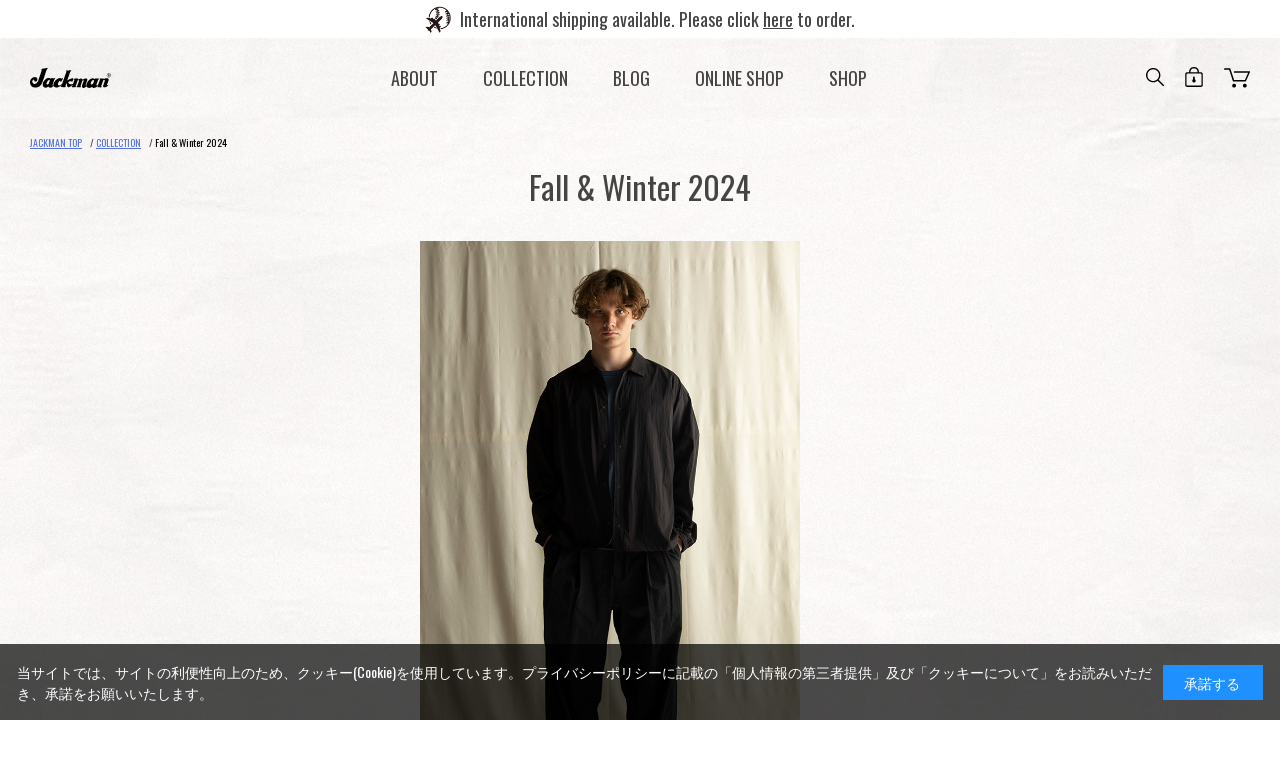

--- FILE ---
content_type: text/html; charset=utf-8
request_url: https://www.jackman.jp/shop/pg/1fw2024-19/
body_size: 11782
content:
<!DOCTYPE html>
<html data-browse-mode="P" lang="ja" >
<head>
<meta charset="UTF-8">
<title>Fall &amp; Winter 2024｜jackman日本公式サイト</title>
<link rel="canonical" href="https://www.jackman.jp/shop/pg/1fw2024-19/">


<meta name="description" content="jackman日本公式サイトのFall &amp; Winter 2024のページです。">
<meta name="keywords" content="jackman,ジャックマン,通販,通信販売,オンラインショップ,買い物,ショッピング">

<meta name="wwwroot" content="" />
<meta name="rooturl" content="https://www.jackman.jp" />
<meta name="viewport" content="width=1140">
<link rel="preconnect" href="https://fonts.googleapis.com">
<link href="https://fonts.googleapis.com/css?family=Teko" rel="stylesheet">
<link rel="preconnect" href="https://fonts.gstatic.com" crossorigin>
<link href="https://fonts.googleapis.com/css?family=Oswald:300,400,500,600,700&subset=devanagari,latin-ext" rel="stylesheet">
<link href="https://fonts.googleapis.com/css2?family=Oswald&display=swap" rel="stylesheet">
<link rel="stylesheet" type="text/css" href="https://ajax.googleapis.com/ajax/libs/jqueryui/1.12.1/themes/ui-lightness/jquery-ui.min.css">
<link rel="stylesheet" type="text/css" href="/css/sys/reset.css">
<link rel="stylesheet" type="text/css" href="/css/sys/base.css">
<link rel="stylesheet" type="text/css" href="/css/sys/block_icon_image.css">

<link rel="stylesheet" type="text/css" href="/css/sys/base_form.css" >
<link rel="stylesheet" type="text/css" href="/css/sys/base_misc.css" >
<link rel="stylesheet" type="text/css" href="/css/sys/layout.css" >
<link rel="stylesheet" type="text/css" href="/css/sys/block_common.css" >
<link rel="stylesheet" type="text/css" href="/css/sys/block_customer.css" >
<link rel="stylesheet" type="text/css" href="/css/sys/block_goods.css" >
<link rel="stylesheet" type="text/css" href="/css/sys/block_order.css" >
<link rel="stylesheet" type="text/css" href="/css/sys/block_misc.css" >
<link rel="stylesheet" type="text/css" href="/css/sys/block_store.css" >
<link rel="stylesheet" type="text/css" href="/css/sys/block_page_category.css" >
<link rel="stylesheet" type="text/css" href="/css/sys/block_page.css" >
<script src="https://ajax.googleapis.com/ajax/libs/jquery/3.5.1/jquery.min.js"></script>
<script src="https://ajax.googleapis.com/ajax/libs/jqueryui/1.13.1/jquery-ui.min.js" ></script>
<script src="/lib/js.cookie.js" ></script>
<script src="/lib/jquery.balloon.js" ></script>
<script src="/lib/goods/jquery.tile.min.js" ></script>
<script src="/lib/modernizr-custom.js" ></script>
<script src="/js/sys/tmpl.js" ></script>
<script src="/js/sys/msg.js" ></script>
<script src="/js/sys/sys.js" ></script>
<script src="/js/sys/common.js" ></script>
<script src="/js/sys/search_suggest.js" ></script>
<script src="/js/sys/ui.js" ></script>
<script src="/js/sys/dmp_data_send.js" ></script>
<script>
  window.dataLayer = window.dataLayer || [];
  dataLayer.push({
      'loginID' : '00000000-0000-0000-0000-000000000000'
  });
</script>


<!-- Google Tag Manager -->
<script>(function(w,d,s,l,i){w[l]=w[l]||[];w[l].push({'gtm.start':
new Date().getTime(),event:'gtm.js'});var f=d.getElementsByTagName(s)[0],
j=d.createElement(s),dl=l!='dataLayer'?'&l='+l:'';j.async=true;j.src=
'https://www.googletagmanager.com/gtm.js?id='+i+dl;f.parentNode.insertBefore(j,f);
})(window,document,'script','dataLayer','GTM-TLMQZJP');</script>
<!-- End Google Tag Manager -->



	
		
		<link rel="stylesheet" type="text/css" href="/css/usr/base.css">
<link rel="stylesheet" type="text/css" href="/css/usr/layout.css">
<link rel="stylesheet" type="text/css" href="/css/usr/block.css">
<link rel="stylesheet" type="text/css" href="/css/usr/user.css">
<script src="/js/usr/tmpl.js" defer></script>
<script src="/js/usr/msg.js" defer></script>
<script src="/js/usr/user.js" defer></script>
<script src="/lib/lazysizes.min.js"></script>
<link rel="SHORTCUT ICON" href="/favicon.ico">
		
	




<!-- etm meta -->
<meta property="etm:device" content="desktop" />
<meta property="etm:page_type" content="" />
<meta property="etm:cart_item" content="[]" />
<meta property="etm:attr" content="" />

<script src="/js/sys/goods_ajax_cart.js" ></script>
<script src="/js/sys/goods_ajax_bookmark.js" ></script>
<script src="/js/sys/goods_ajax_quickview.js" ></script>
<!-- Global site tag (gtag.js) - Google Analytics -->
<script async src="https://www.googletagmanager.com/gtag/js?id=G-SM86NLGZJB"></script>
<script>
  window.dataLayer = window.dataLayer || [];
  function gtag(){dataLayer.push(arguments);}

  gtag('js', new Date());
  
  
  gtag('config', 'G-SM86NLGZJB', { '会員GUID': '00000000-0000-0000-0000-000000000000','クライアントID': '','user_id': null  });
  
</script><script>
(function(){
  'use strict';
  window.dataLayer = window.dataLayer || [];
  dataLayer.push({
    'etm_ga_timestamp': ecblib.sys.formatToSechstantTime(new Date().getTime()),
    'etm_ga_sessionid': '',
    'etm_ga_customerguid': '00000000-0000-0000-0000-000000000000',
    'event': 'etm_ga_dmp_data_send'
  });
})();
</script>


<link rel="stylesheet" type="text/css" href="/css/usr/collection.css">


</head>
<body class="page-page">

		<svg xmlns:xlink="http://www.w3.org/1999/xlink" xmlns="http://www.w3.org/2000/svg" display="none" version="1.1">
    <symbol id="logo" viewBox="0 0 81 20">
        <title>Jackman</title>
        <path d="M16.7 1.6c.1-.3.9-.6.9-1 .1-.4-.2-.6-.6-.6-.4 0-4.5.7-5 .8-.5.1-.5.4-.5.8.1.3.3.4.1 1-.2.6-3.1 9.4-3.3 10-.2.6-1.4 3.4-3.7 3.4-1 0-2.3-.9-2.3-2.3 0-1.1.6-2 1.3-2 .4 0 .6.4.6.5 0 .2 0 1.4 1.4 1.4 1.5 0 1.8-1.7 1.8-2.2 0-1-.6-2.3-2.3-2.3C2.2 9 0 11.3 0 14.4c0 2.6 1.9 5.2 5.2 5.2 1.9 0 3.9-.4 5.4-2.2.8-1 1.6-2.5 2.3-4.6C14.9 7 16.5 2 16.7 1.6zm61.5 11.8c.3-.7.5-1.2.5-1.5 0-1.1-.7-1.7-2-1.7-2.3 0-2.7 1-2.9 1-.1 0-.1-.2-.1-.5s-.2-.3-.4-.3h-2.9c-.5 0-.6.3-.7.5 0 .2.1.3.1.4.1.1.2.2.1.6-.1.3-1.6 4.2-1.7 4.6-.3.9-.8 1.2-1.2 1.1-.4-.1-.7-.5-.5-1 .1-.5 1.4-4.1 1.5-4.4.1-.4.3-.5.4-.6.2-.2.6-.2.6-.6 0-.4-.4-.5-.7-.5-.3 0-2.3-.1-2.7-.1-.4 0-.4 0-.6.1-.1.1-.3.5-.5.5-.3 0-.6-.7-1.6-.7-1.6 0-5.9 1.7-6.5 7.1 0 .2 0 .3-.1.3-.5.3-.7-.2-.7-.4 0-.3.2-.9.4-1.3 1.1-3.2 1.3-4 1.3-4.5 0-.4-.2-1-1.4-1s-2.6.7-2.8.8c-.2.2-.3.3-.5.3s-.3-1.1-1.5-1.1-2.6 1-2.9 1.1c-.3.1-.2-.1-.2-.3.1-.1.1-.2.1-.4s-.2-.4-.4-.4H45c-.5 0-.9.2-.9.6 0 .4.3.7.2 1 0 .3-1.1 3.4-1.2 3.6-.1.2-.2.3-.3.3-1.2.4-2.6.2-3.2 0-.6-.2-1.1-1-1.2-1.4-.3-.4-.3-.5-.2-.5.2-.4 2.2-.9 2.6-.9.8-.1.6.5 1 .6.6.1 1.3-1.6 1.6-2.4.3-.7-.1-1-.5-1.1-1.4-.3-5 1.6-5.3 2-.4.4-.4 0-.3-.2.1-.2 2.7-7.6 2.8-7.8.2-.7.1-.7.5-.9.5-.4.6-.4.6-.8s-.3-.3-.6-.3c-.2 0-3.5.2-4 .2s-.5.3-.5.4c0 .1.1.3.1.3.1.1.3.3.1.7-.1.4-4 11.6-4.2 11.9-1.1 1.4-2.4 1.7-3 1.7-.8 0-1.2-.8-1.2-1.3 0-1.9 2.1-4.4 2.5-3.1.1.3-.1.5.2.8.1.1.3.1.7-.4.4-.5 1.3-2.1 1.5-2.4.2-.3.3-.7 0-.8-.2-.2-.7 0-.9.2-.2.1-.3.3-.5.1-1.9-1.5-4.9.5-6.4 2.4-1.7 2-1.5 4.1-1.5 4.2-.1.1-.2.2-.6.2-.4 0-.3-.4-.3-.6.1-.2 1.3-4 1.4-4.5.2-.5.2-.5.4-.8.2-.3.8-.3.8-.8 0-.4-.5-.5-.6-.5h-1.7c-1.2 0-1.5-.1-1.8-.1-.3 0-.4.6-.5.6-.2 0-.6-.8-1.9-.8-1.1 0-2.5.5-4 2.2-1 1.1-2 2.4-2 4.9 0 .9.9 2.8 3 2.7 1.5 0 2.2-1.1 2.4-1.1.3 0 .3 1 2.4 1.1 1.7.1 2.8-1.7 3.1-1.7.3 0 .9 1.6 2.8 1.6s2.7-1 4.7-2c.2-.1.4-.2.4.1 0 .3-.1.4-.4.5-.3.1-.4.3-.4.6 0 .2.1.3.3.3.2 0 3.6.1 4.1.1.4 0 .7-.2.7-.5s-.4-.4-.4-.8c0-.2.3-.7.8-2.3.1-.2.1-.4.2-.4.3 0 .6 4.1 1.9 4.1 1.1 0 1.9-.7 2.8-1.3.9-.6 1.6-1 1.6-1 .1 0 0 .3-.1.5-.1.3-.1.4-.3.4-.5.2-.6.5-.6.8 0 .2.2.6.5.6H45c.5 0 .9-.4.9-.7 0-.3-.2-.3-.1-.7.1-.3 1.6-4.7 1.7-5 .1-.3.2-.7.9-.7s.7.5.6.8c-.1.3-1.6 4.4-1.8 5.1 0 .1-.7.2-.7.7 0 .2.2.5.6.5H50c.7 0 .9-.3.9-.5s0-.3-.1-.4c-.1-.1-.2-.4-.2-.6.1-.2 1.6-4.7 1.7-5 .1-.3.3-.5.9-.5.6 0 .5.6.4.8-.1.2-1.7 4.5-1.7 5 0 1.5 1 1.9 1.5 1.9 1.7.1 2.8-1.8 3-1.7.2 0 .6 1.6 2.7 1.7 1.7 0 2.6-1.1 2.9-1.1.3 0 .6 1.1 1.7 1.1 2.1 0 3.7-1.9 3.9-1.9.1 0 .1.1 0 .5s-.1.6.2.7c.3.1 2.7.1 3.2.1s.6-.5.5-.8c-.1-.2-.2-.3-.2-.6.1-.2 1.7-5 1.9-5.4.1-.4.6-.7 1.1-.7.5 0 .7.4.5.8-.1.4-1.4 4.1-1.7 5.1-.3 1 .6 1.6 1 1.6 1.9 0 2.6-.7 3.6-1.5.8-.6.7-.9.6-1-.1-.1-.3-.1-.4.1-.1.1-.3.3-.7.1-.3-.1-.3-.4-.2-.6.2-.1 1-2.4 1.2-3.1zm-58.4-.7c-.1.4-1 2.7-1.1 2.9-.1.3-.8 1.1-1.5.9-.8-.2-.7-1.1-.6-1.4.1-.3 1.2-3.2 2.7-3.3.3 0 .7.4.5.9zm44.2.5c-.1.4-.8 2.2-1.1 2.5-.2.2-.8 1-1.6.8-.8-.2-.6-1.2-.5-1.5.1-.4 1-3.2 2.7-2.9.4.1.6.7.5 1.1zm15.6-5.8c.1-.1.2-.3.2-.5s-.1-.4-.2-.5c-.1-.1-.3-.2-.4-.2h-1.1v2.6h.3V7.6h.7l.5 1.1h.3l-.5-1.2c.1.1.2 0 .2-.1zm-1.2-.1v-.9h.7c.1 0 .2 0 .3.1.1.1.1.2.1.3 0 .2 0 .3-.1.3-.1.1-.1.1-.2.1h-.8zm.5-2c-1.2 0-2.1 1-2.1 2.1 0 1.2 1 2.1 2.1 2.1 1.2 0 2.1-1 2.1-2.1s-1-2.1-2.1-2.1zm0 4c-1 0-1.8-.8-1.8-1.8s.8-1.8 1.8-1.8 1.8.8 1.8 1.8c0 .9-.8 1.8-1.8 1.8z"></path>
    </symbol>
    <symbol id="icon-account" viewBox="0 0 20.5 23">
        <title>アカウント</title>
        <path d="M10.2 11.5c3.2 0 5.8-2.6 5.8-5.8S13.4 0 10.2 0 4.5 2.6 4.5 5.8s2.6 5.7 5.7 5.7zm0-10c2.3 0 4.2 1.9 4.2 4.2S12.6 10 10.2 10 6 8.1 6 5.8s1.9-4.3 4.2-4.3zm10.3 20.8c0 .4-.3.8-.8.8s-.7-.4-.7-.8c0-4.8-3.9-8.8-8.8-8.8s-8.8 3.9-8.8 8.8c0 .4-.3.8-.8.8s-.6-.4-.6-.8C0 16.6 4.6 12 10.2 12s10.3 4.6 10.3 10.3z"></path>
    </symbol>
    <symbol id="icon-close" viewBox="0 0 19.931 19.931">
        <title>閉じる</title>
        <g>
            <line x1="0.601" y1="0.601" x2="19.33" y2="19.33"></line>
            <rect x="-3.277" y="9.115" transform="matrix(0.7071 0.7071 -0.7071 0.7071 9.965 -4.1283)" width="26.487" height="1.7"></rect>
        </g>
        <g>
            <line x1="0.601" y1="19.33" x2="19.33" y2="0.601"></line>
            <rect x="9.116" y="-3.279" transform="matrix(0.7074 0.7068 -0.7068 0.7074 9.9596 -4.1283)" width="1.699" height="26.488"></rect>
        </g>
    </symbol>
    <symbol id="icon-key" viewBox="0 0 80.9 91.7">
        <title>鍵</title>
        <path d="M63.2,23.7v-0.9C63.2,8.6,54.7,0,40.4,0C26.2,0,17.7,8.6,17.7,22.8v0.9c-0.1,0-8.2,0-8.3,0C4.2,23.9,0,28.1,0,33.4V82c0,5.3,4.3,9.7,9.7,9.7h61.6c5.3,0,9.7-4.3,9.7-9.7V33.4c0-5.3-4.2-9.5-9.4-9.7c-0.1,0-0.2,0-0.3,0H63.2z M24.1,22.8c0-10.6,5.7-16.3,16.3-16.3c10.6,0,16.3,5.7,16.3,16.3v0.9H24.1V22.8z M74.4,82c0,1.8-1.4,3.2-3.2,3.2H9.7c-1.8,0-3.2-1.4-3.2-3.2V33.4c0-1.8,1.4-3.2,3.2-3.2h61.6c1.8,0,3.2,1.4,3.2,3.2V82z M44.4,56.2v-9.1c0-2.2-1.8-4-4-4c-2.2,0-4,1.8-4,4v9.1c-2.4,1.4-4,3.9-4,6.9c0,4.4,3.6,8,8,8c4.4,0,8-3.6,8-8C48.4,60.1,46.8,57.6,44.4,56.2L44.4,56.2z M44.4,56.2"></path>
    </symbol>
    <symbol id="icon-cart" viewBox="0 0 26.5 19.8">
        <title>カート</title>
        <path d="M23.2 17.7c0 1.1-.9 2-2 2s-2-.9-2-2 .9-2 2-2 2 .9 2 2zm-12.9-2c-1.1 0-2 .9-2 2s.9 2 2 2 2-.9 2-2-.9-2-2-2zM26.4 3.3c-.2-.2-.4-.3-.6-.3h-15c-.5 0-.8.3-.8.8s.3.8.8.8h13.8L21.3 12h-11L6.5.5C6.4.2 6.1 0 5.8 0h-5C.3 0 0 .3 0 .8s.3.8.8.8h4.5L9 13c.1.3.4.5.7.5h12c.3 0 .6-.2.7-.4l4-9c.1-.3.1-.5 0-.8z"></path>
    </symbol>
    <symbol id="icon-heart" viewBox="0 0 35.2 29.3">
        <title>お気に入り</title>
        <path d="M25.4 2c2.1 0 4.1.8 5.6 2.3 1.4 1.4 2.2 3.3 2.2 5.3s-.8 4-2.3 5.4L18.7 26.9c-.3.3-.7.5-1.2.5-.4 0-.8-.2-1.2-.5l-12.2-12C2.8 13.5 2 11.6 2 9.6s.8-3.9 2.3-5.3C5.7 2.8 7.7 2 9.8 2s4 .8 5.5 2.2l1 .9 1.4 1.4L19 5.2l1-.9C21.4 2.8 23.4 2 25.4 2m0-2c-2.6 0-5.1 1-6.9 2.8l-1 .9-1-.9C14.8 1 12.4 0 9.8 0 7.1 0 4.7 1 2.9 2.8 1 4.6 0 7 0 9.6c0 2.6 1 5 2.9 6.8l12.2 12c.7.7 1.6 1 2.6 1 .9 0 1.8-.3 2.6-1l12.1-11.9c3.8-3.7 3.9-9.8.2-13.5-2-2-4.5-3-7.2-3z"></path>
    </symbol>
    <symbol id="icon-heart-paint" viewBox="0 0 24 20">
        <title>お気に入り</title>
        <path d="M17.4 0c-1.8 0-3.4.7-4.7 1.9l-.7.6-.6-.6C10.1.7 8.4 0 6.7 0 4.9 0 3.2.7 1.9 1.9.7 3.1 0 4.8 0 6.5c0 1.7.7 3.4 1.9 4.6l8.3 8.2c.5.5 1.1.7 1.7.7.6 0 1.3-.2 1.7-.7l8.3-8.1c2.6-2.5 2.6-6.7.1-9.2-1.1-1.3-2.8-2-4.6-2z"></path>
    </symbol>
    <symbol id="icon-search" viewBox="0 0 19.5 19.6">
        <title>検索</title>
        <path d="M19.3 18.3l-5.5-5.5c1.1-1.4 1.8-3.1 1.8-5 0-4.3-3.5-7.8-7.8-7.8S0 3.5 0 7.8s3.5 7.8 7.8 7.8c1.9 0 3.6-.7 4.9-1.7l5.5 5.5c.1.1.3.2.5.2s.4-.1.5-.2c.4-.3.4-.8.1-1.1zM1.5 7.8c0-3.5 2.8-6.3 6.3-6.3s6.3 2.8 6.3 6.3-2.8 6.3-6.3 6.3-6.3-2.8-6.3-6.3z"></path>
    </symbol>
    <symbol id="icon-ball" viewBox="0 0 42.3 42">
        <title>ボール</title>
        <path d="M8 37.4zm25.8 0l-.3-.1.1-.3c-.3-.1-.7-.1-1-.2l-.1.3-.3-.1.1-.4c-.3-.1-.7-.1-1-.2l-.1.4-.3-.1.1-.4c-.3-.1-.7-.1-1-.2l-.1.4h-.3l.1-.4c-.3 0-.7-.1-1-.1v.4h-.3V36c-.3 0-.7-.1-1-.1v.4h-.3v-.4c-.3 0-.7-.1-1-.1v.4h-.3v-.4c-.3 0-.7 0-1-.1v.4h-.3v-.4h-1v.4h-.3v-.4h-1v.5h-.3v-.5h-1v.5h-.3v-.5h-1v.5h-.3v-.5c-.4 0-.7 0-1 .1v.5H18v-.5c-.3 0-.7.1-1 .1l.1.5h-.3L16 36c-.3 0-.7.1-1 .1l.1.5h-.3l-.1-.5c-.3 0-.7.1-1 .1l.1.5h-.3l-.1-.5c-.3.1-.7.1-1 .2l.1.5-.3.1-.2-.5c-.3.1-.7.1-1 .2l.1.6-.3.1-.1-.6c-.3.1-.7.1-1 .2l.1.6-.3.1-.1-.6c-.3.1-.7.2-1 .3l.1.4c3.5 2.7 8 4.3 12.8 4.3 5.1 0 9.8-1.8 13.4-4.8-.2-.1-.5-.1-.7-.2l-.2.3zM9.3 4.2l.3.1-.2.6c.3.1.7.2 1 .2l.1-.6.3.1-.1.6c.3.1.7.1 1 .2l.1-.6.3.1-.1.6c.3.1.7.1 1 .2l.2-.7.3.1-.1.6c.3.1.7.1 1 .1l.1-.6h.3l-.1.6c.3 0 .7.1 1 .1l.1-.6h.3V6c.3 0 .7.1 1 .1l.1-.6h.3v.6c.3 0 .7.1 1 .1v-.6h.3v.6h1.1v-.5h.3v.5h1.1v-.5h.3v.5h1v-.5h.3v.5h1v-.5h.3v.5c.4 0 .7 0 1-.1v-.5h.3v.5c.3 0 .7-.1 1-.1v-.5h.3V6c.3 0 .7-.1 1-.1v-.5h.3l.1.5c.3 0 .7-.1 1-.1l-.1-.5h.3l.1.4c.3 0 .7-.1 1-.2l-.1-.4h.3l.3.4c.3-.1.7-.1 1-.2v-.4l.3-.1.1.4c.3-.1.7-.1 1-.2l-.1-.4.3-.1.1.5c.3-.1.6-.1.9-.2-3.7-3-8.3-4.8-13.4-4.8-4.9 0-9.5 1.7-13.1 4.5v.1c.3.1.7.2 1 .3l.2-.7zm26.2 1.4c-.1 0-.2 0-.2.1l.2.6-.3.1-.2-.7c-.3.1-.7.2-1 .3l.1.6-.3.1-.1-.6c-.3.1-.7.2-1 .2l.1.6-.4.1-.1-.6c-.3.1-.7.1-1 .2l.1.6H31l-.1-.6c-.3.1-.7.1-1.1.2l.1.6h-.3l-.1-.6c-.3 0-.7.1-1.1.1l.1.6h-.3l-.1-.5c-.4 0-.7.1-1.1.1v.6h-.3v-.6c-.4 0-.7.1-1.1.1v.6h-.3v-.6c-.4 0-.7 0-1.1.1v.5h-.3v-.5h-1.1v.5h-.3v-.5h-.9-.1v.5h-.3v-.5h-1.1v.5h-.3v-.5h-1.1v.5h-.3v-.5c-.4 0-.7 0-1.1-.1v.5H17v-.5c-.4 0-.7-.1-1.1-.1l-.1.5h-.3l.2-.6c-.4 0-.7 0-1.1-.1l-.1.5h-.3l.1-.5c-.4 0-.7-.1-1.1-.2l-.1.4-.3-.1.1-.4c-.4-.1-.7-.1-1.1-.2l-.1.4-.3-.1.1-.4c-.4-.1-.7-.1-1.1-.2l-.1.4-.3-.1.1-.4c-.3.1-.6 0-1-.1l-.1.4h-.3l.1-.4c-.3-.1-.7-.2-1-.3l-.1.4-.3-.1.1-.4c-.1 0-.3-.1-.4-.1C2.7 9.2 0 14.8 0 21c0 6.2 2.7 11.8 7.1 15.6.2-.1.4-.1.7-.2l-.2-.4.3-.1.1.4c.3-.1.7-.2 1-.3l-.1-.5.3-.1.2.6c.3-.1.7-.2 1-.2l-.1-.5.3-.1.1.5c.3-.1.7-.1 1.1-.2l-.1-.5h.3l.1.5c.3-.1.7-.1 1.1-.2l-.1-.5.3-.1.1.5c.4-.1.7-.1 1.1-.1l-.1-.5h.3l.1.5c.4 0 .7-.1 1.1-.1l-.1-.5h.3l.1.5c.4 0 .7-.1 1.1-.1v-.6h.3v.6c.4 0 .7 0 1.1-.1v-.6h.3v.6h1.1v-.6h.3v.6h1.1v-.6h.3v.6H23v-.6h.3v.6h1.1v-.6h.3v.6c.4 0 .7 0 1.1.1v-.6h.3v.6c.4 0 .7.1 1.1.1l.1-.6h.3l-.1.6c.4 0 .7.1 1.1.1l.1-.7h.3l-.1.7c.4 0 .7.1 1.1.1l.1-.7h.3l-.1.7c.4.1.7.1 1.1.2l.1-.7.3.1-.1.7c.4.1.7.1 1 .2l.1-.7.3.1-.1.7c.3.1.7.1 1 .2l.2-.7.3.1-.4.6c.3.1.7.2 1 .3l.2-.7.3.1-.2.7c4.2-3.8 6.8-9.3 6.8-15.4.1-6.1-2.5-11.6-6.7-15.4z"></path>
    </symbol>
    <symbol id="icon-mail" viewBox="0 0 120.7 101.7">
        <title>メール</title>
        <path d="M116.2,4.5c-3-3-6.7-4.5-10.9-4.5H15.4C11.2,0,7.5,1.6,4.5,4.5c-3,3-4.5,6.7-4.5,10.9v70.9c0,4.2,1.6,7.9,4.5,10.9c3,3,6.7,4.5,10.9,4.5h89.9c4.2,0,7.9-1.6,10.9-4.5c3-3,4.5-6.7,4.5-10.9V15.4C120.7,11.2,119.2,7.5,116.2,4.5z M103.9,9.9c-0.1,0.1-0.2,0.1-0.2,0.2L60.4,56.7L17.1,10.1C17,10,16.9,10,16.9,9.9H103.9zM110.8,86.3c0,1.6-0.5,2.7-1.6,3.9c-1.1,1.1-2.3,1.6-3.9,1.6H15.4c-1.6,0-2.7-0.5-3.9-1.6c-1.1-1.1-1.6-2.3-1.6-3.9V17l46.8,50.4c0.9,1,2.3,1.6,3.6,1.6s2.7-0.6,3.6-1.6L110.8,17V86.3z"></path>
    </symbol>
    <symbol id="icon-triangle" viewBox="0 0 15.6 10.2">
        <title>三角形</title>
        <path d="M15.6 0L7.8 10.2 0 0h15.6z"></path>
    </symbol>
    <symbol id="arrow-type1-top" viewBox="0 0 7 40">
        <title>矢印</title>
        <path d="M7 3.5L3.5 0 0 3.5l.7.7L3 1.9V40h1V1.9l2.3 2.3z"></path>
    </symbol>
    <symbol id="arrow-type2-right" viewBox="0 0 10.3 19.1">
        <title>矢印</title>
        <path d="M.7 19.1l-.7-.7 8.8-8.9L0 .7.7 0l9.6 9.5z"></path>
    </symbol>
    <symbol id="icon-fb" viewBox="0 0 52.7 113.4">
        <title>facebook</title>
        <path d="M50.6,56.7H34.7c0,25.4,0,56.7,0,56.7H11.2c0,0,0-30.9,0-56.7H0v-20h11.2v-13C11.2,14.5,15.6,0,35,0l17.4,0.1v19.4c0,0-10.6,0-12.7,0c-2.1,0-5,1-5,5.5v11.8h18L50.6,56.7z"></path>
    </symbol>
    <symbol id="icon-insta" viewBox="0 0 113.4 113.4">
        <title>Instagram</title>
        <g>
            <path d="M81.1,113.4H32.3C14.5,113.4,0,98.9,0,81.1V32.3C0,14.5,14.5,0,32.3,0h48.8c17.8,0,32.3,14.5,32.3,32.3v48.8    C113.4,98.9,98.9,113.4,81.1,113.4z M32.3,9.7C19.8,9.7,9.7,19.8,9.7,32.3v48.8c0,12.4,10.1,22.6,22.6,22.6h48.8    c12.4,0,22.6-10.1,22.6-22.6V32.3c0-12.4-10.1-22.6-22.6-22.6H32.3z"></path>
        </g>
        <g>
            <path d="M56.7,85.7c-16,0-29-13-29-29c0-16,13-29,29-29c16,0,29,13,29,29C85.7,72.7,72.7,85.7,56.7,85.7z M56.7,37.4    C46,37.4,37.4,46,37.4,56.7S46,76,56.7,76C67.3,76,76,67.3,76,56.7S67.3,37.4,56.7,37.4z"></path>
        </g>
        <g>
            <circle cx="87" cy="26" r="7"></circle>
        </g>
    </symbol>
    <symbol id="icon-tw" viewBox="0 0 139.5 113.4">
        <title>twitter</title>
        <path d="M125.2,28.2c0.1,1.2,0.1,2.5,0.1,3.7c0,37.8-28.8,81.4-81.4,81.4c-16.2,0-31.2-4.7-43.9-12.9c2.2,0.3,4.5,0.4,6.8,0.4c13.4,0,25.8-4.6,35.5-12.2c-12.5-0.2-23.1-8.5-26.7-19.9c1.7,0.3,3.5,0.5,5.4,0.5c2.6,0,5.1-0.4,7.5-1c-13.1-2.6-23-14.2-23-28.1c0-0.1,0-0.2,0-0.4c3.9,2.1,8.3,3.4,13,3.6C10.9,38.3,5.8,29.6,5.8,19.6c0-5.2,1.4-10.2,3.9-14.4c14.1,17.3,35.2,28.7,59,29.9C68.2,33,68,30.9,68,28.6C68,12.8,80.8,0,96.6,0c8.2,0,15.7,3.5,20.9,9c6.5-1.3,12.6-3.7,18.2-6.9c-2.1,6.7-6.7,12.3-12.6,15.8c5.8-0.7,11.3-2.2,16.4-4.5C135.7,19.2,130.8,24.2,125.2,28.2z"></path>
    </symbol>
    <symbol id="icon-line" viewBox="0 0 104.3 99.4">
        <title>LINE</title>
        <path d="M104.3,42.3C104.3,19,80.9,0,52.2,0C23.4,0,0,19,0,42.3c0,20.9,18.6,38.5,43.6,41.8c1.7,0.4,4,1.1,4.6,2.6c0.5,1.3,0.3,3.4,0.2,4.7c0,0-0.6,3.7-0.7,4.5c-0.2,1.3-1,5.1,4.5,2.8c5.6-2.3,30-17.3,41-30.3h0C100.7,60.4,104.3,51.7,104.3,42.3zM33.6,54.8c0,0.6-0.3,1.6-0.8,1.6H18.1h0c-0.3,0-0.5-0.4-0.7-0.6c0,0,0-0.1,0-0.1c0,0,0.2-0.1,0.2-0.1c-0.2-0.2-0.1-0.5-0.1-0.8v0V32.1c0-0.6,0-0.7,0.6-0.7h3.7c0.6,0,0.8,0.2,0.8,0.7v18.3h10.2c0.6,0,0.8,0.2,0.8,0.8V54.8z M43.6,55.3c0,0.6-0.7,1.1-1.2,1.1h-4c-0.6,0-0.8-0.5-0.8-1.1v-23c0-0.6,0.2-1,0.8-1h4c0.6,0,1.2,0.4,1.2,1V55.3z M67.6,54.8c0,0.6-0.2,1.6-0.8,1.6h-3.7c-0.1,0-0.9-0.8-1-0.9L51.6,41.3v13.5c0,0.6-0.2,1.6-0.7,1.6h-3.7c-0.6,0-0.6-1-0.6-1.6V32.1c0-0.6,0-0.7,0.6-0.7h3.7c0,0,0.7,0,0.8,0.1c0,0,0,0,0,0c0,0,0.3,0.1,0.3,0.1l10.7,14.1V32.1c0-0.6,0-0.7,0.5-0.7h3.7c0.6,0,0.8,0.2,0.8,0.7V54.8zM88.6,35.7c0,0.6-1,0.6-1.6,0.6h-9.4v4H87c0.6,0,1.6,0.7,1.6,1.3v3.7c0,0.6-1,1.1-1.6,1.1h-9.4v4H87c0.6,0,1.6,0.2,1.6,0.8v3.7c0,0.6-1,1.6-1.6,1.6H72.3h0c-0.3,0-0.5-0.4-0.7-0.6c0,0,0-0.1,0-0.1c0,0,0.1-0.1,0.1-0.1c-0.2-0.2-0.2-0.5-0.2-0.8v0V32.1v0c0-0.3,0-0.5,0.2-0.7c0,0,0,0,0,0c0,0,0,0.1,0,0.1c0.2-0.2,0.4-0.1,0.7-0.1h0H87c0.6,0,1.6,0.2,1.6,0.7V35.7z"></path>
    </symbol>
    <symbol id="icon-youtube" viewBox="0 0 24.037 16.935">
        <title>youtube</title>
        <g>
            <path d="M23.535,2.645A3.02,3.02,0,0,0,21.41.506C19.535,0,12.019,0,12.019,0S4.5,0,2.627.506A3.02,3.02,0,0,0,.5,2.645,31.689,31.689,0,0,0,0,8.468a31.689,31.689,0,0,0,.5,5.823A3.021,3.021,0,0,0,2.627,16.43c1.874.505,9.391.505,9.391.505s7.517,0,9.391-.505a3.021,3.021,0,0,0,2.125-2.139,31.681,31.681,0,0,0,.5-5.823,31.681,31.681,0,0,0-.5-5.823"></path>
        </g>
        <g>
            <path d="M70,42.979,76.282,39.4,70,35.831Z"></path>
        </g>
    </symbol>
</svg>



<!-- Google Tag Manager (noscript) -->
<noscript><iframe src="https://www.googletagmanager.com/ns.html?id=GTM-TLMQZJP"
height="0" width="0" style="display:none;visibility:hidden"></iframe></noscript>
<!-- End Google Tag Manager (noscript) -->




<div class="wrapper" id="page_top">
	
		
		
			
					<div class="block-header-top">
	<p class="block-header-top-info">
		<img src="/img/usr/top/shipping.png">
		<a href="/en/shop/e/eec/">
			International shipping available. Please click <u>here</u> to order.
		</a>
	</p>	
</div>

<header id="header" class="pane-header">
	<div class="container">
		<div class="block-header-logo">
			<a class="block-header-logo--link" href="/shop/">
				<svg>
					<use xlink:href="#logo"></use>
				</svg>
			</a>
		</div>
		<div class="block-headernav">
			<ul class="block-headernav--item-list">
				<li class="js-headernav--item-list--search">
					<span>
						<svg>
							<use xlink:href="#icon-search"></use>
						</svg>
					</span>
				</li>
				<li>
					<a href="/shop/customer/menu.aspx">
						<svg>
							<use xlink:href="#icon-key"></use>
						</svg>
					</a>
				</li>
				<li>
					<a href="/shop/cart/cart.aspx">
						<span class="block-headernav--cart-count js-cart-count"></span>
						<svg>
							<use xlink:href="#icon-cart"></use>
						</svg>
					</a>
				</li>
			</ul>
			<div class="c-searchModal show">
				<div class="c-searchModal_bg"></div>
				<div class="c-searchModal_inner js-search-box-form">
					<div class="c-searchModal_close"><i></i><i></i></div>
					<form name="frmSearch" method="get" action="/shop/goods/search.aspx" class="c-searchModal_form">
						<input type="hidden" name="search" value="x">
						<input class="js-suggest-search" name="keyword" id="keyword" value="" type="text" title="Search" data-input="search" autocapitalize="off">
						<button class="c-searchModal_search" type="submit" tabindex="1" name="search" value="search">
							<svg>
								<use xlink:href="#icon-search"></use>
							</svg>
						</button>
					</form>
				</div>
			</div>
		</div>
	</div>
</header>

					
						<nav class="pane-globalnav">
	<ul class="headerNav_list">
		<li class="headerNav_list_node"><a href="/shop/pages/about.aspx" class="headerNav_list_link">ABOUT</a></li>
		<li class="headerNav_list_node"><a href="/shop/pc/0collect/" class="headerNav_list_link">COLLECTION</a></li>
		<li class="headerNav_list_node"><a href="/shop/pc/0blog/" class="headerNav_list_link">BLOG</a></li>
		<li class="headerNav_list_node"><a href="/shop/e/eec/" class="headerNav_list_link">ONLINE SHOP</a></li>
		<li class="headerNav_list_node"><a href="/shop/pages/shops.aspx" class="headerNav_list_link">SHOP</a></li>
	</ul>
</nav>

					
			
		
	
	<link rel="stylesheet" type="text/css" href="/lib/jquery.bxslider.css">
<script src="/lib/jquery.bxslider.min.js"></script>
<script src="/js/sys/pageblock.js" type="text/javascript"></script>
<link rel="stylesheet" type="text/css" href="/css/usr/blog.css">

<div class="pane-topic-path">
	<div class="container">
		<div class="block-topic-path">
	<ul class="block-topic-path--list" id="bread-crumb-list" itemscope itemtype="https://schema.org/BreadcrumbList">
		<li class="block-topic-path--pagecategory-item block-topic-path--item__home" itemscope itemtype="https://schema.org/ListItem" itemprop="itemListElement">
	<a href="https://www.jackman.jp/shop/" itemprop="item">
		<span itemprop="name">JACKMAN TOP</span>
	</a>
	<meta itemprop="position" content="1" />
</li>

<li class="block-topic-path--pagecategory-item" itemscope itemtype="https://schema.org/ListItem" itemprop="itemListElement">
	/
	<a href="https://www.jackman.jp/shop/pc/0collect/" itemprop="item">
		<span itemprop="name">COLLECTION</span>
	</a>
	<meta itemprop="position" content="2" />
</li>


<li class="block-topic-path--pagecategory-item block-topic-path--item__current" itemscope itemtype="https://schema.org/ListItem" itemprop="itemListElement">
	/
	<a href="https://www.jackman.jp/shop/pg/1fw2024-19/" itemprop="item">
		<span itemprop="name">Fall &amp; Winter 2024</span>
	</a>
	<meta itemprop="position" content="3" />
</li>


	</ul>

</div>
	</div>
</div>

<div class="pane-contents">
	<div class="container">
		
		<main class="pane-main">
			
			<div class="block-page-caption">
				<h1 class="h1 block-page-caption--text">Fall &amp; Winter 2024</h1>
			</div>
			
			
			<div class="block-page-block">
			<div class="block-page-block--frame block-page-block--blockid-be47c4ef-e646-4681-bf9e-b5cfd5797222">


<div class="block-page-block--contents block-page-block--contents-imgtext">
	
	<div class="block-page-block--contents-body-imgtext-1column">
	<div class="block-page-block--contents-body-imgtext-1column-img">
		
			<img src="/img/usr/lazyloading.png" data-src="/img/page/fw2024/19.jpg" alt="" class="lazyload">
	</div>
		
		<div class="block-page-block--contents-body-imgtext-1column-text singleContents">
		
		</div>
	</div>
	
</div>


</div>
<div class="block-page-block--frame block-page-block--blockid-1c8c2013-47a2-4616-9768-32a45f6fd730">



</div>

			</div>
			<ul class="singleShareList">
	<li class="singleShareList_node-fb">
	  <a href="//www.facebook.com/share.php?u=/shop/pc/0dm-blog/kneeling-positiondotsumehenley/" onclick="window.open(this.href, 'FBwindow', 'width=650, height=450, menubar=no, toolbar=no, scrollbars=yes'); return false;">
		<svg>
		  <use xlink:href="#icon-fb"></use>
		</svg>
	  </a>
	</li>
	<li class="singleShareList_node-tw">
	  <a href="//twitter.com/share?count=horizontal&amp;original_referer=/shop/pc/0dm-blog/kneeling-positiondotsumehenley/&amp;text=Kneeling Position&amp;url=/shop/pc/0dm-blog/kneeling-positiondotsumehenley/" onclick="window.open(this.href, 'tweetwindow', 'width=550, height=450,personalbar=0,toolbar=0,scrollbars=1,resizable=1'); return false;">
		<svg>
		  <use xlink:href="#icon-tw"></use>
		</svg>
	  </a>
	</li>
	<li class="singleShareList_node-mail">
	  <a href="https://www.jackman.jp/apply.html?id=APPLY1" target="_blank">
		<svg>
		  <use xlink:href="#icon-mail"></use>
		</svg>
	  </a>
	</li>
  </ul>
			
			<div class="block-page-freespace--bottom"><div class="collection_height">Height : 186㎝</div>
<div class="block-collection-freespace--top"><div class="c-collectionBox">
  <ul class="c-collectionBox_list">
    <li class="c-collectionBox_list_node">
      <a href="/shop/pg/1fw2024-18/" class="c-collectionBox_list_link">
        &lt; PREV
      </a>
    </li>
    <li class="c-collectionBox_list_node">
      <a href="/shop/pg/1fw2024-20/" class="c-collectionBox_list_link">
        NEXT &gt;
      </a>
    </li>
  </ul>
</div></div>
			
		</main>
	</div>
</div>

	
			
		<footer class="pane-footer">
			<div class="container">
				<p id="footer_pagetop" class="block-page-top"><a href="#page_top"><svg><use xlink:href="#arrow-type1-top"></svg></use></a></p>
				
			</div>
				
				
					
							<section class="c-categoryChoice">
	<h2 class="c-categoryChoice_title">CATEGORY</h2>
	<div class="c-categoryChoice_list">
		<dl class="c-categoryChoice_list_node">
            <dt class="c-categoryChoice_list_title"><a href="/shop/c/c10/">ALL</a></dt>
            <dd class="c-categoryChoice_list_text"><a href="/shop/r/rWaffle/">WAFFLE</a></dd>
            <dd class="c-categoryChoice_list_text"><a href="/shop/r/rGGsweat/">GG SWEAT</a></dd>
            <dd class="c-categoryChoice_list_text"><a href="/shop/r/rJacket/">JACKET</a></dd>
            <dd class="c-categoryChoice_list_text"><a href="/shop/r/rSweat/">SWEAT</a></dd>
            <dd class="c-categoryChoice_list_text"><a href="/shop/r/rBottoms/">BOTTOMS</a></dd>
            <dd class="c-categoryChoice_list_text"><a href="/shop/r/rDotsume/">DOTSUME</a></dd>
            <dd class="c-categoryChoice_list_text"><a href="/shop/r/rT-Shirt/">T-SHIRT</a></dd>
            <dd class="c-categoryChoice_list_text"><a href="/shop/r/rAcc/">ACCESSORIES</a></dd>
            <dd class="c-categoryChoice_list_text"><a href="/shop/r/r25FW/">SEASON</a></dd>
		</dl>
	</div>
</section>
<div class="block-footer-inner">
	<div id="footernav" class="block-footernav">
		<ul class="block-footernav--item-list">
			<li><a href="/shop/pages/members.aspx">メンバーズ利用規約</a></li>
			<li><a href="/shop/pages/terms.aspx">オンライン利用規約</a></li>
			<li><a href="/shop/pages/guide.aspx">ご利用ガイド</a></li>
			<li><a href="/shop/pages/sizeguide.aspx">サイズガイド</a></li>
			<li><a href="/shop/contact/contact.aspx">お問い合わせ</a></li>
			<li><a href="/shop/pages/tradelaw.aspx">特定商取引法に関する表示</a></li>
			<li><a href="/shop/pages/privacy.aspx">プライバシーポリシー</a></li>
		</ul>
		<div class="footerSns">
			<p class="footerSns_title">FOLLOW US</p><a href="https://www.facebook.com/Jackman.TM/" target="_blank" class="footerSns_fb">
				<svg>
					<use xlink:href="#icon-fb"></use>
				</svg></a>
			<a href="https://www.instagram.com/jackman_official/" target="_blank" class="footerSns_ig">
				<svg>
					<use xlink:href="#icon-insta"></use>
				</svg>
			</a>
			<!--
			<a href="https://www.youtube.com/channel/UCXvAcMGmlDquYjykIZHcq9Q" target="_blank" class="footerSns_yt">
				<img src="/img/usr/common/icon-youtube.png" alt="youtube">
			</a>
			-->
		</div>
	</div>
	<p id="copyright" class="block-copyright">&copy;Jackman.jp All Rights Reserved.</p>
</div>
					
				
				
		</footer>
	
</div>

<div id="cookieBox">
	<div class="block-cookie-consent">
		<div class="block-cookie-consent--text">
		当サイトでは、サイトの利便性向上のため、クッキー(Cookie)を使用しています。<a href="https://www.jackman.jp/shop/pages/privacy.aspx">プライバシーポリシー</a>に記載の「個人情報の第三者提供」及び「クッキーについて」をお読みいただき、承諾をお願いいたします。</div>
		<div id="consentButton" class="block-cookie-consent--btn">承諾する</div>
	</div>
</div>
<script src="/js/sys/cookie_policy.js" defer></script>


		<input type="hidden" id="recommend_rank" value="">

</body>
</html>


--- FILE ---
content_type: text/css
request_url: https://www.jackman.jp/css/sys/base.css
body_size: 594
content:
@charset "UTF-8";
@import url(//fonts.googleapis.com/css?family=Oswald:300,400,500,600,700&subset=devanagari,latin-ext);
*,
*:before,
*:after {
  box-sizing: border-box;
}

/* ----全体設定---- */

body {
  margin: 0;
  font-family: MyYuGothicM,"游ゴシック",Oswald,'Helvetica Neue',"Yu Gothic",YuGothic,"ヒラギノ角ゴ ProN","Hiragino Kaku Gothic ProN","メイリオ",Meiryo,sans-serif;
  font-size: 14px;
  line-height: 1.5;
  color: #444;
}
address, body, dd, div, dl, dt, form, h1, h2, h3, h4, h5, h6, input, li, ol, option, p, select, textarea, time, ul {
    font-style: normal;
    font-weight: 400;
    margin: 0;
    padding: 0;
}
/* ----ヘッドライン---- */

h1,
.h1 {
  margin: 40px 0 20px;
  font-size: 32px;
  font-weight: normal;
  font-family: Oswald,MyYuGothicM,"游ゴシック","Yu Gothic",YuGothic,"ヒラギノ角ゴ ProN","Hiragino Kaku Gothic ProN","メイリオ",Meiryo,sans-serif;
}

h2 {
  margin: 20px 0;
  font-size: 26px;
  font-weight: normal;
}

h3 {
  margin: 10px 0;
  font-size: 21px;
  font-weight: normal;
}

/* ----リンク---- */

a {
  text-decoration: none;
  color: inherit;
}

a:hover,
a:focus {
  outline-width: 0;
}

a:focus {
  outline: 5px auto -webkit-focus-ring-color;
  outline-offset: -2px;
}

/* ----タグ---- */

img {
  max-width: 100%;
  max-height: 100%;
}

hr {
  border: 0;
  border-bottom: 1px dotted #ccc;
}


--- FILE ---
content_type: text/css
request_url: https://www.jackman.jp/css/sys/layout.css
body_size: 682
content:
@charset "UTF-8";

/* ----全体レイアウト---- */

.wrapper {
  min-width: 1140px;
  width: 100%;
}

.container {
  width: 1140px;
  margin: 0 auto;
}

.pane-header .container {
  display: flex;
  align-items: center;
  justify-content: space-between;
  width: 100%;
  height: 80px;
  padding: 0 30px;
}

.pane-globalnav {
  width: calc(100% - 183px);
}

.pane-contents {
	min-height: 600px;
  padding-bottom: 50px;
	box-sizing: border-box;
}

.page-top .pane-contents{
  padding-bottom: 200px;
}

.pane-contents .container {
  display: block;
  width: 1140px;
  margin: 0 auto;
}
.page-top .pane-contents .container{
  display: block;
  width: 100%;
  min-width: 1140px;
  margin: 0;
}

.pane-left-menu {
  width: 100%;
  margin: 0;
}
.page-top .pane-left-menu {
  display: none;
  width: 100%;
  margin: 0;
}
.page-genre .pane-left-menu,
.page-search .pane-left-menu,
.page-category .pane-left-menu{
  /* display: none; */
}
.pane-main {
  display: block;
  grid-column-start: 2;
  grid-column-end: 3;
  grid-row-start: 1;
  grid-row-end: 2;
  /* IE11 */
  -ms-grid-column: 2;
  -ms-grid-row: 1;
  width: 100%;
  min-width: 1140px;
}
.page-cart .pane-main{
  width: 1140px;
}
.pane-right-menu {
  margin: 0 auto;
  width: 1140px;
}

.block-footer-inner {
  padding: 30px 60px 35px;
}

.block-category-list--sub{
  display: none;
}

/* ----商品詳細レイアウト---- */

.block-goods-detail {
  display: grid;
  grid-template-columns: 1fr 500px;
  grid-template-rows: auto auto auto auto;
  /* IE11 */
  display: -ms-grid;
  -ms-grid-columns: 1fr 500px;
  -ms-grid-rows: auto auto auto auto;
  margin-bottom: 60px;
}

.pane-goods-header {
  grid-column-start: 1;
  grid-column-end: 3;
  grid-row-start: 1;
  grid-row-end: 2;
  /* IE11 */
  -ms-grid-column: 1;
  -ms-grid-column-span: 2;
  -ms-grid-row: 1;
  width: 100%;
}

.pane-goods-left-side {
  grid-column-start: 1;
  grid-column-end: 2;
  grid-row-start: 2;
  grid-row-end: 3;
  /* IE11 */
  -ms-grid-column: 1;
  -ms-grid-row: 2;
  width: 520px;
  padding: 0 20px;
  margin: 0 60px 0 0;
}

.pane-goods-right-side {
  grid-column-start: 2;
  grid-column-end: 3;
  grid-row-start: 2;
  grid-row-end: 3;
  /* IE11 */
  -ms-grid-column: 2;
  -ms-grid-row: 2;
  width: 500px;
}

.pane-goods-center {
  grid-column-start: 1;
  grid-column-end: 3;
  grid-row-start: 3;
  grid-row-end: 4;
  /* IE11 */
  -ms-grid-column: 1;
  -ms-grid-column-span: 2;
  -ms-grid-row: 3;
  width: 100%;
}

.pane-goods-footer {
  width: 1140px;
  margin: 0 auto;
}

/* ----注文フロー---- */

.pane-order-header .container {
  display: flex;
  align-items: center;
  height: 40px;
}

.pane-order-contents {
	min-height: calc(100vh - 197.5px);
  padding-bottom: 50px;
  background: #fff;
}

.pane-order-header .block-header-logo--img {
  height: 40px;
}




--- FILE ---
content_type: text/css
request_url: https://www.jackman.jp/css/sys/block_goods.css
body_size: 8008
content:
@charset "UTF-8";

/* ----詳細検索---- */
.page-search .form-group.block-search-goods--select-sort { display: none;}
.page-search .block-search-goods--condition-items { border-bottom: #e5e5e5 1px solid; background: #fff;}
.block-search-goods--search-btn { border: 1px solid #3c4c3f; background-color: #3c4c3f; color: #fff;}
.block-search-goods--search-btn:hover { border: 1px solid #3c4c3f; background-color: #fff; color: #3c4c3f;}

/* ----商品詳細画面---- */

.block-goods-detail--promotion-freespace {
  margin-bottom: 10px;
}
/* スライダー */
.pane-goods-left-side .bx-wrapper{
  position: relative;
}
.pane-goods-left-side .bx-prev,
.pane-goods-left-side .bx-next{
  width: 40px;
  height: 40px;
  font-size: 0;
  line-height: 0;
  position: absolute;
  top: 50%;
  z-index: 9;
  display: block;
  padding: 0;
  cursor: pointer;
  border: 0;
  background: 0 0;
  background: url(../../img/usr/common/arrow-type1-top.png) center no-repeat;
}
.pane-goods-left-side .bx-prev {
    left: -20px;
    transform: rotate(-90deg);
}
.pane-goods-left-side .bx-next{
  right: -20px;
  transform: rotate(90deg);
}
.pane-goods-left-side .bx-pager{
  display: flex;
  align-items: center;
  justify-content: center;
  margin-top: 24px;
  flex-wrap: wrap;
}
.pane-goods-left-side .bx-pager-item{
  margin-right: 10px;
  margin-bottom: 10px;
}
.pane-goods-left-side .bx-pager-link{
position: relative;
border-radius: 50%;
    width: 3px;
    height: 3px;
    background-color: #ccc;
      font-size: 0;
    line-height: 0;
    display: block;
    padding: 3px;
    cursor: pointer;
    color: transparent;
    border: 0;
    outline: 0;
}
.pane-goods-left-side .bx-pager-link:before {
    font-size: 6px;
    line-height: 6px;
    position: absolute;
    top: 0;
    left: 0;
    border-radius: 6px;
    text-align: center;
    color: #000;
}
.pane-goods-left-side .bx-pager-link.active{
  background-color: #000;
}


.block-src-l figure {
  text-align: center;
}

.block-goods-name--text{
  font-size: 32px;
  font-family: Oswald,MyYuGothicM,"游ゴシック","Yu Gothic",YuGothic,"ヒラギノ角ゴ ProN","Hiragino Kaku Gothic ProN","メイリオ",Meiryo,sans-serif;
  margin: 0;
}

.block-goods-affix-list {
  margin-bottom: 10px;
}

.block-goods-affix-list dt {
  padding: 5px 0;
  border-bottom: 1px dotted #ccc;
}

.block-goods-affix-list dd {
  padding: 5px 0 0 15px;
}
.block-add-cart--btn {
  margin: 10px 0;
  padding: 12px 0;
  font-size: 14px;
  width: 300px;
  height: 50px;
  transition: color .3s,background-color .3s;
}
.block-add-cart--btn:hover{
  color: #000;
    background-color: transparent;
}
.block-add-cart--btn svg{
      transition: fill .3s;
    width: 18px;
    height: 14px;
        fill: #fff;
    vertical-align: middle;
    margin-left: 7px;
}
.block-add-cart--btn:hover svg{
  fill: #3c4c3f;
}
/* 試着button */
.block-goods-tryingon{
  display: none;
  width: 300px;
  height: 50px;
  margin-bottom: 10px;
}
.block-goods-tryingon a{
  display: flex;
  align-items: center;
  justify-content: center;
  width: 100%;
  height: 100%;
  font-size: 14px;
  transition: color .3s,background-color .3s;
  background-color: #fff;
  color: #000;
  border: 1px solid #000;
}
.block-goods-tryingon a:hover{
  background-color: #000;
  color: #fff;
}
.block-goods-tryingon span{
  padding-right: 20px;
  background: url(../../img/usr/common/icon-map.png) right center no-repeat;
}
.block-goods-tryingon a:hover span{
  background-image: url(../../img/usr/common/icon-map-hv.png);
}
/* unisize */
.block-goods-unisize{
  width: 300px;
  margin-bottom: 20px;
}
/* 交換返品 */
.detailInfo_about a {
    color: #5472e0;
    font-size: 12px;
    text-decoration: underline;
}
.detailInfo_about a:hover{
    text-decoration: none;
}
/*  */
.block-goods-favorite{
  margin-bottom: 10px;
  width: 300px;
  height: 50px;
}

.block-custom-order--btn {
  margin-top: 10px;
  padding: 12px 0;
  font-size: 18px;
  width: 300px;
}

.block-goods-store-stock--btn {
  margin-top: 10px;
  padding: 6px 0;
  font-size: 14px;
  width: 300px;
}

.block-arrival-notice--btn {
  margin-top: 10px;
  padding: 6px 0;
  font-size: 16px;
  width: 300px;
}
.block-contact-about-goods{
  margin-top: 10px;
}
.block-contact-about-goods--btn {
  padding: 6px 0 6px 25px;
  background: url(../../img/usr/common/icon-mail.png) left top 11px no-repeat;
  font-size: 15px;
  font-family: Oswald,MyYuGothicM,"游ゴシック","Yu Gothic",YuGothic,"ヒラギノ角ゴ ProN","Hiragino Kaku Gothic ProN","メイリオ",Meiryo,sans-serif;
}

.block-goods-favorite--btn,
.block-goods-favorite-registed--btn{
  display: flex;
  align-items: center;
  justify-content: center;
  padding: 12px 0;
  font-size: 14px;
  font-weight: bold;
  width: 300px;
  height: 50px;
  background-color: #fff;
  border: 1px solid #000;
  transition: color .3s,background-color .3s;
}
.block-goods-favorite--btn:hover,
.block-goods-favorite-registed--btn:hover{
  color: #fff;
    background-color: #000;
    border: 1px solid #fff;
}
.block-goods-favorite--btn svg,
.block-goods-favorite-registed--btn svg{
      transition: fill .3s;
    width: 18px;
    height: 14px;
        fill: #000;
    vertical-align: middle;
    margin-left: 7px;
}
.block-goods-favorite--btn:hover svg,
.block-goods-favorite-registed--btn:hover svg{
  fill: #fff;
}

.block-variation.block-color{
  margin-top: 50px;
}
.block-variation.block-size{
  margin-top: 30px;
}
.block-variation-add-cart {
  margin-right: 5px;
}

.block-variation-add-cart--btn {
  display: table-cell;
  vertical-align: middle;
  font-size: 16px;
  width: 165px;
  height: 54px;
}


.bookmarkmodal-option {
  margin: 5px;
}

.bookmarkmodal-option .btn {
  width: 310px;
}

.block-no-stock--message {
  text-align: center;
  margin-top: 10px;
  padding: 6px 0;
  font-size: 16px;
  width: 200px;
  border: 1px solid #ebccd1;
  color: #a94442;
  background-color: #f2dede;
}

.block-outside-sales-period--message {
  text-align: center;
  margin-top: 10px;
  padding: 6px 0;
  font-size: 16px;
  width: 280px;
  border: 1px solid #ebccd1;
  color: #a94442;
  background-color: #f2dede;
}

.block-variation--name{
  margin: 0 0 10px;
  font-size: 12px;
    font-weight: 700;
}

.block-variation-no-stock,
.block-variation-outside-sales-period,
.block-goods-variation-arrival-notice {
  margin-right: 5px;
}

.block-goods-variation-arrival-notice--btn {
  width: 300px;
  height: 50px;
  padding: 12px 0;
  margin: 10px 0;
  font-size: 14px;
	line-height: 1.0;
  transition: color .3s,background-color .3s;
  border-color: #3c4c3f;
  background-color: #3c4c3f;
	color: #fff;
	display: flex;
	justify-content: center;
	align-items: center;
}
.block-goods-variation-arrival-notice--btn:hover{
  border-color: #3c4c3f;
  background-color: #fff;
  color: #3c4c3f;
}

.block-variation-no-stock--message,
.block-variation-outside-sales-period--message {
  margin: 10px 0;
  padding: 12px 0;
  font-size: 14px;
  width: 300px;
  height: 50px;
  transition: color .3s,background-color .3s;
}
.block-variation-no-stock--message,
.block-variation-outside-sales-period--message {
  border: 1px solid #999;
  color: #fff;
  background-color: #999;
  text-align: center;
}

.block-goods-gallery ul {
  font-size: 0;
}

.block-goods-gallery li {
  display: inline-block;
  width: 100px;
  margin-right: 10px;
  margin-bottom: 10px;
}

.block-goods-gallery li figure {
  width: 100px;
  height: 100px;
}

.block-goods-price {
  display: flex;
  align-items: baseline;
  margin: 10px 0;
}

.block-goods-price--price {
  font-size: 20px;
  font-weight: normal;
}
.block-goods-price--price span{
  color: #999DA3;
  font-size: 12px;
  font-weight: normal;
  padding-left: 0.3em;
}
.block-goods-price--default-price{
  padding-right: 0.3em;
}
.default-price + .price, .default-price + .price span {
  font-weight: bold;
  color: #9F2041;
}
.block-goods-price--on-sales-comment {
  color: #9F2041;
  padding-left: 0.3em;
}

.block-accessory-list {
  width: 100%;
}

.pane-goods-right-side .block-check-list-a--item-body {
  width: auto;
}

.block-goods-footer-cart {
  text-align: center;
}

/* 同一バリエーション画像表示 */
.block-goods-detail .block-goods-detail--color-variation-goods-image .bx-viewport {
  width: 480px;
}

.block-goods-detail .block-goods-detail--color-variation-goods-thumbnail-images .bx-wrapper {
  position: relative;
}

.block-goods-detail .block-goods-detail--color-variation-goods-thumbnail-images .bx-controls-direction .bx-prev {
  left: 10px;
  background: url(../../img/usr/btn_slider_prev.png) no-repeat center;
  position: absolute;
  top: 40%;
  left: -5%;
  height: 30px;
  text-indent: 100%;
  white-space: nowrap;
  overflow: hidden;
  width: 40px;
}

.block-goods-detail .block-goods-detail--color-variation-goods-thumbnail-images .bx-controls-direction .bx-next {
  background: url(../../img/usr/btn_slider_next.png) 0 0 no-repeat;
  position: absolute;
  top: 40%;
  right: -5%;
  height: 30px;
  text-indent: 100%;
  white-space: nowrap;
  overflow: hidden;
  width: 40px;
}

.block-goods-detail .block-goods-detail--color-variation-goods-thumbnail-images .bx-controls-direction a.disabled {
  opacity: 0.3;
  cursor: default;
}

.block-goods-detail .block-goods-detail--color-variation-goods-thumbnail-images .block-goods-detail--color-variation-goods-color-name {
  font-size: 14px !important;
  text-align: center;
}

.block-goods-detail .block-goods-detail--color-variation-goods-image .bx-viewport .block-goods-detail-line-item figure {
  display: flex;
  align-items: stretch;
  text-align: center;
}

.block-goods-detail .block-goods-detail--color-variation-goods-image .block-goods-detail-line-item{
  display: none;
}

.block-goods-detail .block-goods-detail--color-variation-goods-image .block-goods-detail-line-item:first-of-type{
  display: block;
}

.block-goods-detail .block-goods-detail--color-variation-goods-image .bx-wrapper .block-goods-detail-line-item{
  display: block;
}

.block-goods-detail .block-goods-detail--color-variation-goods-image .block-goods-detail-line-item {
  z-index: 3 !important;
}
.block-goods-detail--color-variation-goods-color-name{
  position: absolute;
  bottom: 0;
  left: 0;
  width: 100%;
  text-align: center;
  padding: 10px 0;
}
.block-goods-gallery--color-variation-src {
  vertical-align: top;
}

/* 注文明細拡張 */

.block-goods-sales-detail-append--item .form-label {
  padding: 10px;
  margin-right: 10px;
}

.block-goods-sales-detail-append--item input[type="text"],
.block-goods-sales-detail-append--item textarea {
  width: 100%;
}

.block-goods-sales-detail-append--item .constraint .required {
  margin: -38px 20px 16px 0;
  display: block;
  text-align: right;
}

/* バリエーション入荷案内申し込み */
.block-variation-back-order {
  margin-top: 10px;
}

.block-variation-arrival-notice {
  margin-right: 5px;
}

.block-variation-arrival-notice--btn {
  margin-top: 10px;
  padding: 6px 0;
  font-size: 16px;
  width: 280px;
}

/* バリエーション切り替えボタン */
.block-variation--item-list {
  display: flex;
  flex-wrap: wrap;
}

.block-variation--item {
  font-size: 14px;
  margin-right: 5px;
}

.block-variation--item-description {
    display: block;
    width: 73px;
    font-size: 12px;
    text-align: center;
    margin-top: 10px;
}

.block-variation--item dt {
  display: block;
  border: 1px solid initial;
  background-color: #fff;
  cursor: pointer;
}

.block-variation--item.color-disable-stock dt {
  border: 1px dashed #d0d0d0;
  background-color: #eee;
}

.block-variation--item.size-disable-stock dt {
  border: 1px dashed #d0d0d0;
  background-color: #eee;
}

.block-variation--item.active dt {
  border: 1px solid #c2c2c2;
}

.block-color--item dt {
    cursor: pointer;
    width: 73px;
    margin-right: 10px;
}
.block-color--item:nth-of-type(5n) dt{
  margin-right: 0;
}
.block-color--item-term img {
  width: 100%;
}

.block-color--item-term figure {
  width: 100%;
}


.block-size--item dt {
  min-width: 54px;
  min-height: 54px;
}

.block-size--item-term {
  min-width: 54px;
  min-height: 54px;
}

.block-size--item-term span {
  display: table-cell;
  word-break: break-all;
  text-align: center;
  vertical-align: middle;
  min-width: 50px;
  height: 50px;
  padding: 2px;
}

.block-size--item-list > span > .block-size--item{
  display: inline-block;
  letter-spacing: 0;
}
/* サイズ　セレクトボックス */
.block-variation-size{
  position: relative;
  width: 60%;
}
.block-variation-size:before {
    content: "";
    position: absolute;
    top: 0;
    right: 10px;
    bottom: 0;
    display: block;
    width: 8px;
    height: 20px;
    margin: auto 0;
    background-image: url(../../img/usr/common/double-triangle-gray.png);
    background-size: 100% 100%;
    z-index: 1;
}
.block-variation-size select {
    -webkit-appearance: none;
    -moz-appearance: none;
    appearance: none;
    position: relative;
    width: 100%;
    height: 40px;
    border-radius: 0;
    border: 1px solid #e5e5e5;
    background-color: #fff;
}

/* サイズ別カートボタン */
.block-size-with-cart--item {
  padding: 5px 0;
  width: 100%;
  display: flex;
}

.block-size-with-cart--item-term {
  border: 2px solid #d0d0d0;
  background-color: #fff;
  width: 54px;
  height: 54px;
  margin-right: 5px;
}

.block-size-with-cart--item-term span {
  display: table-cell;
  word-break: break-all;
  text-align: center;
  vertical-align: middle;
  width: 96px;
  height: 50px;
  padding: 2px;
}
/* カラー別カートボタン */
.block-color-with-cart--item {
  padding: 5px 0;
  width: 100%;
  display: flex;
}

.block-color-with-cart--item-term {
  border: 2px solid #d0d0d0;
  background-color: #fff;
  width: 54px;
  height: 54px;
  margin-right: 5px;
}

.block-color-with-cart--item-term figure {
  width: 50px;
  height: 50px;
}

.block-color-with-cart--item-term img {
  max-width: 40px;
  max-height: 40px;
}

/* カラーサイズ別カートボタン */
.block-color-size-with-cart--nocolor {
  width: 54px;
  height: 54px;
  margin-right: 5px;
}

.block-color-size-with-cart--color-line {
  padding: 5px 0;
  width: 100%;
  display: flex;
}

.block-color-size-with-cart--size-line {
  padding: 5px 0;
  width: 100%;
  display: flex;
}

.block-color-size-with-cart--size-item-term {
  display: inline-block;
  vertical-align: top;
  border: 2px solid #d0d0d0;
  background-color: #fff;
  width: 54px;
  height: 54px;
  margin-right: 5px;
}

.block-color-size-with-cart--size-item-term span {
  display: table-cell;
  word-break: break-all;
  text-align: center;
  vertical-align: middle;
  width: 96px;
  height: 50px;
  padding: 2px;
}

.block-color-size-with-cart--color-item-term {
  border: 2px solid #d0d0d0;
  background-color: #fff;
  width: 54px;
  height: 54px;
  margin-right: 5px;
}

.block-color-size-with-cart--color-item-term figure {
  width: 50px;
  height: 50px;
}

.block-color-size-with-cart--color-item-term img {
  max-width: 40px;
  max-height: 40px;
}

/* 商品詳細ユーザーレビュー */
.block-goods-user-review h2 {
  background-color: #f5f5f5;
  font-size: 22px;
  padding: 10px 15px;
}

.block-goods-user-review--score dt {
  display: inline-block;
  font-weight: bold;
  font-size: 16px;
}

.block-goods-user-review--score dd {
  display: inline-block;
  vertical-align: top;
  height: 21px;
}

.block-goods-user-review--score dd img {
  height: 21px;
}

.block-goods-user-review--count dt {
  display: inline-block;
  font-weight: bold;
  font-size: 16px;
}

.block-goods-user-review--count dd {
  display: inline-block;
}

.block-goods-user-review--need-login-message a {
  text-decoration: underline;
}

.block-goods-user-review--write-review-link {
  text-decoration: underline;
}

.block-goods-user-review--description {
  margin: 10px 0;
}

.block-goods-user-review--item {
  margin-top: 15px;
}

.block-goods-user-review--item-title {
  font-weight: bold;
  font-size: 16px;
}

.block-goods-user-review--item-score dt {
  margin: 0 0 5px 0;
  height: 14px;
}

.block-goods-user-review--item-score dt img {
  height: 14px;
}

.block-goods-user-review--item-size dt,
.block-goods-user-review--item-color dt,
.block-goods-user-review--item-name dt,
.block-goods-user-review--item-size dd,
.block-goods-user-review--item-color dd,
.block-goods-user-review--item-name dd,
.block-goods-user-review--item-moderate-underestimate dt,
.block-goods-user-review--item-moderate-underestimate dd,
.block-goods-user-review--item-moderate-overestimate dt,
.block-goods-user-review--item-moderate-overestimate dd {
  display: inline-block;
}

.block-goods-user-review--item-moderate-link,
.block-goods-user-review--item-moderate-other-link {
  text-decoration: underline;
}

.block-goods-user-review--pagenav {
  background: #f0f0f0 none repeat scroll 0 0;
  clear: both;
  margin: 0 0 10px;
  padding: 5px;
}

.block-goods-user-review--pager-now {
  color: #c00;
}

.block-goods-user-review--item-comment {
  margin: 5px 0;
}

.block-goods-user-review--write-review-btn {
  display: block;
  font-size: 14px;
  margin-top: 10px;
  padding: 6px 0;
  width: 160px;
}

.block-goods-price--regular-repeat-initial-price-name {
  font-size: 20px;
  font-weight: bold;
  color: #444;
}

.block-goods-price--regular-repeat-price-name {
  font-size: 14px;
  font-weight: bold;
  color: #444;
  margin-top: 10px;
}

.block-goods-price--items {
  display: table;
}

.block-goods-price--item {
  display: table-cell;
  padding-right: 20px;
}

.block-goods-price--regular-repeat-price {
  font-weight: bold;
  color: #333;
}

.block-goods-price--regular-repeat-net {
  color: #555;
}

.block-goods-price--regular-repeat-default-price {
  text-decoration: line-through;
  color: #333;
  font-weight: bold;
}

/* ----ユーザーレビュー画面---- */

.block-user-review--score .form-label,
.block-user-review--score .constraint {
  vertical-align: top;
  padding-top: 8px;
}

.block-user-review--review-body .form-label,
.block-user-review--review-body .constraint {
  vertical-align: top;
  padding-top: 8px;
}

.block-user-review--score .form-control,
.block-user-review--review-body .form-control {
  padding-top: 10px;
}

.block-user-review--evaluation-score img {
  height: 21px;
}

.block-user-review--evaluator-name dt,
.block-user-review--evaluator-name dd {
  display: inline-block;
}

.block-user-review--review-comment {
  margin: 10px 0;
}
.block-user-review--footer h3 {
  padding: 40px 0 10px;
}

/* ----トップページイベント表示---- */
.block-top-event--header {
  font-size: 28px;
  text-align: center;
  border-top: #444 2px solid;
  padding: 19px 0 30px;
}

/* ----店舗在庫画面---- */

.block-store-stock--goods-detail dt {
  float: left;
  font-weight: bold;
  width: 100px;
  padding: 3px;
}

.block-store-stock--goods-detail dd {
  margin-left: 120px;
  padding: 3px;
}

.block-store-stock--message {
  color: #a94442;
  margin: 10px 0;
}

.block-store-stock--list li {
  display: inline-block;
  margin: 0 10px 0 0;
}

/* ----アイコン---- */
.block-icon img {
  width: 32px;
}

/* ----商品一覧画面----*/
.block-category-list--header,
.block-event-list--header,
.block-genre-page--header{
  margin: 0;
  margin-bottom: 35px;
  font-size: 32px;
}

.category-list-top{
  margin-bottom: 113px;
}


/* 表示方法・並べ替え・ページャ */
.block-goods-list--display-style-items {
  margin-top: 5px;
  margin-bottom: 5px;
  font-size: 12px;
}

.block-goods-list--display-style-items .active {
  color: #c00;
}

.block-goods-list--display-style-items dt {
  display: inline-block;
  font-weight: bold;
}

.block-goods-list--display-style-items dd {
  display: inline-block;
  margin-right: 5px;
}

.block-goods-list--sort-order-items {
  display: none;
  margin-top: 5px;
  margin-bottom: 5px;
  font-size: 12px;
}

.block-goods-list--sort-order-items .active {
  color: #c00;
}

.block-goods-list--sort-order-items dt {
  display: inline-block;
  font-weight: bold;
}

.block-goods-list--sort-order-items dd {
  display: inline-block;
  margin-right: 5px;
}

/* 関連商品 */
.block-accessory-list--name{
  font-size: 22px;
  font-weight: bold;
  margin-top: 67px;
}
/* サイズ表 */
.detailMore {
    padding: 50px 0;
    background-color: #fff;
}
.detailMore_inner {
    display: flex;
    max-width: 1140px;
    padding: 0 30px;
    margin: 0 auto;
}
.detailMore_itemSize {
    width: 50%;
    padding-right: 40px;
}
.c-itemList-type2_name, .c-relationSection_title, .detailMore_itemDetail_title, .detailMore_itemSize_title, .detailMore_titl {
    font-weight: 700;
font-size: 100%;
    font-style: normal;
    margin: 0;
    padding: 0;
  }
  .detailMore_itemSize_tableWrap {
    margin-top: 10px;
}
.detailMore_itemSize table {
    width: 100%;
    border-collapse: collapse;
}
.detailMore_itemDetail td, .detailMore_itemDetail th, .detailMore_itemSize td, .detailMore_itemSize th {
    height: 40px;
    font-size: 12px;
    text-align: center;
    border-bottom: solid 1px #e6e6e6;
}

.detailMore_size_guide{
  margin-top: 30px;
}
.detailMore_size_guide a{
  font-size: 14px;
  color: #5472E0;
  margin-top: 14px;
  text-decoration: underline;
}
.detailMore_size_guide a:hover{
  text-decoration: none;
}
.detailMore_info {
    line-height: 1.5;
max-width: 1140px;
    font-size: 10px;
    margin: 14px auto 0;
  }
  .unisizeBanner2_banner {
    margin: 20px auto;
    max-width: 500px;
    width: 100%;
    -webkit-transition: opacity .5s ease;
    transition: opacity .5s ease;
  }
  .detailMore_itemDetail {
    width: 50%;
    padding-left: 40px;
}
.detailMore_itemDetail_tableWrap {
    margin-top: 10px;
}
.detailMore_itemDetail table, .detailMore_itemSize table {
    width: 100%;
    border-collapse: collapse;
}
.detailMore_itemDetail th {
    width: 136px;
}
.detailMore_itemDetail td {
    text-align: left;
}
/* ----商品一覧画面：一覧：block-goods-list-l---- */

.block-goods-list-l--table {
  width: 100%;
}

.block-goods-list-l--table,
.block-goods-list-l--table td,
.block-goods-list-l--table th {
  border-collapse: collapse;
}

.block-goods-list-l--table td,
.block-goods-list-l--table th {
  padding: 10px;
}

.block-goods-list-l--table th {
  font-weight: bold;
  white-space: nowrap;
}

.block-goods-list-l--table,
.block-goods-list-l--table td,
.block-goods-list-l--table th {
  border: 1px solid #444;
}

.block-goods-list-l--add-cart {
  text-align: center;
}

.block-goods-list-l--stock {
  text-align: center;
}

.block-goods-list-l--goods-name a {
  color: #000;
  text-decoration: underline;
}

.block-goods-list-l--add-cart .block-list-add-cart-btn {
  display: block;
  padding: 12px 0;
  font-size: 16px;
  width: 220px;
}

.block-goods-list-l--add-cart .block-list-custom-order-btn {
  display: block;
  padding: 12px 0;
  font-size: 16px;
  width: 220px;
  margin-bottom: 5px;
}

.block-goods-list-l .price {
  font-weight: bold;
}

.block-goods-list-l .price,
.block-goods-list-l .net-price,
.block-goods-list-l .default-price,
.block-goods-list-l .exchange-price,
.block-goods-list-l .block-exchange-price--rate-dt {
  text-align: right;
}

.block-goods-list-l .net-price,
.block-goods-list-l .default-price,
.block-goods-list-l .exchange-price,
.block-goods-list-l .block-exchange-price--rate-dt {
  font-size: 12px;
}

.block-goods-list-l--scomment {
  font-size: 12px;
  color: #cc3302;
}

/* ----商品一覧画面：一括購入：block-goods-list-l---- */

.block-bulk-purchase-b--table {
  width: 100%;
}

.block-bulk-purchase-b--table,
.block-bulk-purchase-b--table td,
.block-bulk-purchase-b--table th {
  border-collapse: collapse;
}

.block-bulk-purchase-b--table td,
.block-bulk-purchase-b--table th {
  padding: 10px;
}

.block-bulk-purchase-b--table th {
  font-weight: bold;
  white-space: nowrap;
}

.block-bulk-purchase-b--table,
.block-bulk-purchase-b--table td,
.block-bulk-purchase-b--table th {
  border: 1px solid #444;
}

.block-bulk-purchase-b--stock {
  text-align: center;
}

.block-bulk-purchase-b--goods-name a {
  color: #000;
  text-decoration: underline;
}

.block-bulk-purchase-b--add-cart {
  margin-top: 10px;
  margin-bottom: 10px;
  text-align: right;
}

.block-bulk-purchase-b--add-cart .block-list-add-cart-btn {
  display: inline-block;
  padding: 12px 0;
  font-size: 16px;
  width: 220px;
}

.block-bulk-purchase-b .price {
  font-weight: bold;
}

.block-bulk-purchase-b .price,
.block-bulk-purchase-b .net-price,
.block-bulk-purchase-b .default-price,
.block-bulk-purchase-b .exchange-price,
.block-bulk-purchase-b .block-exchange-price--rate-dt {
  text-align: right;
}

.block-bulk-purchase-b .net-price,
.block-bulk-purchase-b .default-price,
.block-bulk-purchase-b .exchange-price,
.block-bulk-purchase-b .block-exchange-price--rate-dt {
  font-size: 12px;
}

.block-bulk-purchase-b--scomment {
  font-size: 12px;
  color: #cc3302;
}

/* ----商品一覧画面：詳細一覧：block-goods-list-d---- */

.block-goods-list-d li {
  margin-bottom: 20px;
}

.block-goods-list-d--image {
  width: 200px;
}

.block-goods-list-d--item-body {
  display: flex;
  width: 900px;
}

.block-goods-list-d--image figure {
  background: #fff;
  width: 200px;
  height: 200px;
}

.block-goods-list-d--item-description {
  width: 700px;
  padding-left: 20px;
  padding-right: 20px;
}

.block-goods-list-d--goods-name a {
  color: #000;
  text-decoration: underline;
}

.block-goods-list-d--item-details {
  display: flex;
  margin-top: 10px;
}

.block-goods-list-d--item-details-left {
  flex-basis: 360px;
}

.block-goods-list-d--add-cart {
  flex-basis: 300px;
  text-align: center;
}

.block-goods-list-d--add-cart .block-list-add-cart-btn {
  display: block;
  padding: 12px 0;
  font-size: 16px;
  width: 220px;
  margin: 0 auto;
}

.block-goods-list-d--add-cart .block-list-custom-order-btn {
  display: block;
  padding: 12px 0;
  font-size: 16px;
  width: 220px;
  margin: 0 auto;
  margin-bottom: 5px;
}

.block-goods-list-d--price-infos {
  width: 330px;
  text-align: right;
}

.block-goods-list-d--price-title {
  display: inline-block;
}

.block-goods-list-d--price {
  display: inline-block;
}

.block-goods-list-d--stock-items {
  width: 330px;
  text-align: right;
}

.block-goods-list-d--stock-title {
  display: inline-block;
}

.block-goods-list-d--stock {
  display: inline-block;
}

.block-goods-list-d .price {
  font-weight: bold;
}

.block-goods-list-d .price,
.block-goods-list-d .net-price,
.block-goods-list-d .default-price,
.block-goods-list-d .exchange-price,
.block-goods-list-d .block-exchange-price--rate-dt {
  text-align: right;
}

.block-goods-list-d--scomment {
  color: #cc3302;
}

.block-goods-list-d--goods-comment {
  margin-top: 10px;
}

/* ----商品一覧画面：チェックリスト：block-check-list-a---- */

.block-check-list-a li {
  width: 100%;
  margin: 0 0 20px 20px;
}

.block-check-list-a--price-infos,
.block-check-list-a--stock-items,
.block-check-list-a--select-item {
  text-align: right;
  margin: 5px 0;
}

.block-check-list-a--select-item .radio {
  margin-right: 0;
}

.block-check-list-a--image {
  width: 142px;
}

.block-check-list-a--items {
  display: flex;
  flex-wrap: wrap;
  margin-left: -20px;
}

.block-check-list-a--item-body {
  display: flex;
  padding-bottom: 20px;
  border-bottom: 1px solid #dfdfdf;
}

.block-check-list-a--items li:last-child .block-check-list-a--item-body {
  border-bottom: none;
}

.block-check-list-a--image figure {
  background: #fff;
  width: 142px;
  height: 142px;
}

.block-check-list-a--item-description {
  width: 100%;
  padding-left: 20px;
  padding-right: 20px;
}
.block-check-list-a--goods-name {
  margin-bottom: 10px;
}
.block-check-list-a--goods-name a {
  color: #000;
  text-decoration: underline;
}

.block-check-list-a--price-title {
  display: inline-block;
}

.block-check-list-a--price {
  display: inline-block;
}

.block-check-list-a--stock-title {
  display: inline-block;
}

.block-check-list-a--stock {
  display: inline-block;
}

.block-check-list-a .price {
  font-weight: bold;
}

.block-check-list-a .price,
.block-check-list-a .net-price,
.block-check-list-a .default-price,
.block-check-list-a .exchange-price,
.block-check-list-a .block-exchange-price--rate-dt {
  text-align: left;
}

.block-check-list-a--scomment {
  color: #cc3302;
}

.block-check-list-a--goods-comment {
  margin-top: 10px;
}

.block-check-list-a--add-cart {
  margin-top: 10px;
  margin-bottom: 10px;
  text-align: center;
}

.block-check-list-a--add-cart .block-list-add-cart-btn {
  display: inline-block;
  padding: 12px 0;
  font-size: 16px;
  width: 220px;
}

.block-order-complete .block-check-list-a .block-check-list-a--comment,
.page-bookmark .block-check-list-a .block-check-list-a--comment {
  padding: 0 0 5px;
}

.block-order-complete .block-check-list-a .block-check-list-a--stock-items
.page-bookmark .block-check-list-a .block-check-list-a--stock-items {
  padding: 5px 0;
}

/* ----商品一覧画面：ピックアップ：block-pickup-list-p---- */



.block-pickup-list-p--items {
  display: flex;
  flex-direction: row;
  flex-wrap: wrap;
  margin-bottom: 100px;
}

body:not(.page-top) .block-pickup-list-p--items{
  margin-left: -1.3%;
}

.block-pickup-list-p--item {
  position: relative;
  width: 25%;
  padding: 1%;
  background-color: initial;
  border: 1px solid rgba(0, 0, 0, 0);
  box-sizing: border-box;
  z-index: 0;
}

.block-accessory-list--list .block-pickup-list-p--item{
  width: 23%;
  padding: 0;
  margin-left: 1%;
}

.block-accessory-list--list .block-pickup-list-p--item:nth-of-type(4n+1){
  margin-left: 0;
}

body:not(.page-top) .block-pickup-list-p--item{
  margin-bottom: 30px;
}

body:not(.page-top) .block-pickup-list-p--item:nth-last-of-type(-n+X){
  margin-bottom: 0;
}

.on-hover.block-pickup-list-p--item{
  z-index: 10;
}

body:not(.page-top) .block-pickup-list-p--item:hover{
  background-color: #fff;
  border: 1px solid #dbdbdb;
  border-right: 1px solid rgba(0, 0, 0, 0);
  
}
body .block-accessory-list--list .block-pickup-list-p--item:hover{
  border-color: transparent;
}

body:not(.page-top) .block-pickup-list-p--item:hover .block-pickup-list-p--goods-image-variation{
  opacity: 1;
  right: -220px;
  left: auto;
  background-color: #fff;
  border: 1px solid #dbdbdb;
  border-left-color: rgba(0, 0, 0, 0);
}
body .block-accessory-list--list .block-pickup-list-p--item:hover .block-pickup-list-p--goods-image-variation{
  border-color: transparent;
  display: none;
}
body:not(.page-top) .block-pickup-list-p--item:nth-of-type(4n):hover .block-pickup-list-p--goods-image-variation{
  left: -220px;
  right: auto;
  border-right-color: rgba(0, 0, 0, 0);
  border-left-color: #dbdbdb;
}

body body:not(.page-top) .block-pickup-list-p--item:hover{
  border-right-color: #dbdbdb;
}
body .block-accessory-list--list .block-pickup-list-p--item:nth-of-type(4n):hover .block-pickup-list-p--goods-image-variation,
body .block-accessory-list--list .block-pickup-list-p--item:hover{
  border-color: transparent;
  background-color: transparent;
}
.block-pickup-list-p--goods-inner{
  position: relative;
  z-index: 15;
}
.block-pickup-list-p--goods-image-variation{
  opacity: 0;
  position: absolute;
  top: -1px;
  right: 0;
  left: auto;
  display: block;
  width: 220px;
  height: calc(100% + 2px);
  z-index: 10;
  padding: 10px;
  border-left: none;
  transition: .15s;
  border: 1px solid rgba(0, 0, 0, 0);
  box-sizing: border-box;
}
body:not(.page-top) .block-pickup-list-p--item:nth-of-type(4n) .block-pickup-list-p--goods-image-variation{
  left: 0;
  right: auto;
}
.block-pickup-list-p--goods-image-variation p{
  display: none;
  position: absolute;
  bottom: 45px;
  left: 0;
  z-index: 15;
  width: 100%;
  text-align: center;
  margin-top: 10px;
}
.block-pickup-list-p--goods-image-variation p a:hover{
  text-decoration: underline;
}
.block-pickup-list-p--goods-image-variation-items{
  display: flex;
  flex-wrap: wrap;
}
.block-pickup-list-p--goods-image-variation-items li{
  width: 90px;
  margin-right: 10px;
}
.block-pickup-list-p--goods-image-variation-items li a{
  display: block;
}
.block-pickup-list-p--goods-image-variation-items li:nth-of-type(5) a,
.block-pickup-list-p--goods-image-variation-items li:nth-of-type(6) a{
  position: relative;
}
.block-pickup-list-p--goods-image-variation-items li:nth-of-type(5) a::before,
.block-pickup-list-p--goods-image-variation-items li:nth-of-type(6) a::before{
  position: absolute;
  top: 0;
  left: 0;
  content: '';
  display: block;
  width: 100%;
  height: 100%;
  z-index: 10;
  background: linear-gradient(rgba(255, 255, 255, 0) 0%, rgba(255, 255, 255, 0) 0%, #fff 70%, #fff 100%);
  pointer-events: none;
}

.block-pickup-list-p--goods-image-variation-items li:nth-of-type(even){
  margin-right: 0;
}
body:not(.page-top) .block-pickup-list-p--goods:nth-of-type(n+5){
  margin-top: 40px;
}
.block-pickup-list-p--goods:first-of-type {
  margin-left: 0;
}

.block-pickup-list-p--image figure {
  background: #fff;
  width: 100%;
}

.block-pickup-list-p--goods-name{
  padding-left: 10px;
}

.block-pickup-list-p--item-body a {
  font-size: 14px;
  font-weight: 700;
  line-height: 1.5;
}

.block-pickup-list-p--item-description {
  position: relative;
  margin-top: 20px;
}

.block-pickup-list-p--price-infos{
  padding-left: 10px;
}
.block-pickup-list-p--price-items{
  display: flex;
  align-items: baseline;
}
.block-pickup-list-p--item-body .price {
  font-weight: bold;
  font-size: 14px;
  margin-right: 5px;
}

.block-pickup-list-p--item-body .price span{
  font-weight: normal;
  font-size: 12px;
  padding-left: 0.5em;
}

.block-pickup-list-p--item-body .price,
.block-pickup-list-p--item-body .net-price,
.block-pickup-list-p--item-body .default-price,
.block-pickup-list-p--item-body .exchange-price,
.block-pickup-list-p--item-body .block-exchange-price--rate-dt {
  text-align: left;
}

.block-pickup-list-p--item-body .default-price{
  font-size: 11px;
  margin-right: 5px;
}
.block-pickup-list-p--scomment {
  font-weight: bold;
  color: #9F2041;
}


/* ----商品一覧画面：ピックアップ：block-pickup-list-w---- */

.block-pickup-list-w li {
  display: flex;
  flex-direction: row;
  flex-wrap: wrap;
  margin-bottom: 20px;
}

.block-pickup-list-w--item-body {
  display: flex;
  width: 450px;
}

.block-pickup-list-w--image {
  width: 142px;
}

.block-pickup-list-w--image figure {
  background: #fff;
  width: 142px;
  height: 142px;
}

.block-pickup-list-w--item-description {
  width: 308px;
  padding-left: 20px;
  padding-right: 20px;
}

.block-pickup-list-w--goods-name a {
  color: #000;
  text-decoration: underline;
}

.block-pickup-list-w--add-cart .block-list-add-cart-btn {
  display: block;
  padding: 8px 0;
  border-bottom-width: 2px;
  width: 160px;
}

.block-pickup-list-w--add-cart .block-list-custom-order-btn {
  display: block;
  padding: 8px 0;
  width: 160px;
  margin-bottom: 5px;
}

.block-pickup-list-w .price {
  font-weight: bold;
}

.block-pickup-list-w .price,
.block-pickup-list-w .net-price,
.block-pickup-list-w .default-price,
.block-pickup-list-w .exchange-price,
.block-pickup-list-w .block-exchange-price--rate-dt {
  text-align: right;
}

.block-pickup-list-w--scomment {
  color: #cc3302;
}

/* ----商品一覧画面：サムネイル：block-thumbnail-t---- */

.block-thumbnail-t {
  display: flex;
  flex-direction: row;
  flex-wrap: wrap;
  margin-bottom: 100px;
}

body:not(.page-top) .block-thumbnail-t{
  margin-left: -1.3%;
}

.block-thumbnail-t-item {
  position: relative;
  width: 25%;
  padding: 1%;
  background-color: initial;
  border: 1px solid rgba(0, 0, 0, 0);
  box-sizing: border-box;
  z-index: 0;
}
body:not(.page-top) .block-thumbnail-t-item{
  margin-bottom: 30px;
}

body:not(.page-top) .block-thumbnail-t-item:nth-last-of-type(-n+X){
  margin-bottom: 0;
}

.on-hover.block-thumbnail-t-item{
  z-index: 10;
}
body:not(.page-top) .block-thumbnail-t-item:hover{
  background-color: #fff;
  border: 1px solid #dbdbdb;
  border-right: 1px solid rgba(0, 0, 0, 0);
  
}
body:not(.page-top) .block-thumbnail-t-item:hover .block-thumbnail-t--goods-image-variation{
  opacity: 1;
  right: -220px;
  background-color: #fff;
  border: 1px solid #dbdbdb;
  border-left-color: rgba(0, 0, 0, 0);
}
.block-thumbnail-t--goods-inner{
  position: relative;
  z-index: 15;
}
.block-thumbnail-t--goods-image-variation{
  opacity: 0;
  position: absolute;
  top: -1px;
  right: 0;
  display: block;
  width: 220px;
  height: calc(100% + 2px);
  z-index: 10;
  padding: 10px;
  border-left: none;
  transition: .15s;
  border: 1px solid rgba(0, 0, 0, 0);
  box-sizing: border-box;
}
.block-thumbnail-t--goods-image-variation p{
  display: none;
  position: absolute;
  bottom: 45px;
  left: 0;
  z-index: 15;
  width: 100%;
  text-align: center;
  margin-top: 10px;
}
.block-thumbnail-t--goods-image-variation p a:hover{
  text-decoration: underline;
}
.block-thumbnail-t--goods-image-variation-items{
  display: flex;
  flex-wrap: wrap;
}
.block-thumbnail-t--goods-image-variation-items li{
  width: 90px;
  margin-right: 10px;
}
.block-thumbnail-t--goods-image-variation-items li a{
  display: block;
}
.block-thumbnail-t--goods-image-variation-items li:nth-of-type(5) a,
.block-thumbnail-t--goods-image-variation-items li:nth-of-type(6) a{
  position: relative;
}
.block-thumbnail-t--goods-image-variation-items li:nth-of-type(5) a::before,
.block-thumbnail-t--goods-image-variation-items li:nth-of-type(6) a::before{
  position: absolute;
  top: 0;
  left: 0;
  content: '';
  display: block;
  width: 100%;
  height: 100%;
  z-index: 10;
  background: linear-gradient(rgba(255, 255, 255, 0) 0%, rgba(255, 255, 255, 0) 0%, #fff 70%, #fff 100%);
  pointer-events: none;
}

.block-thumbnail-t--goods-image-variation-items li:nth-of-type(even){
  margin-right: 0;
}
body:not(.page-top) .block-thumbnail-t--goods:nth-of-type(n+5){
  margin-top: 40px;
}
.block-thumbnail-t--goods:first-of-type {
  margin-left: 0;
}

.block-thumbnail-t--goods-image figure {
  background: #fff;
  width: 100%;
}

.block-thumbnail-t--goods-name{
  padding-left: 10px;
}

.block-thumbnail-t--goods a {
  font-size: 14px;
  font-weight: 700;
  line-height: 1.5;
}

.block-thumbnail-t--goods-description {
  position: relative;
  margin-top: 20px;
}

.block-thumbnail-t--price-infos{
  padding-left: 10px;
}

.block-thumbnail-t--price-items{
  display: flex;
  align-items: baseline;
}

.block-thumbnail-t--goods .price {
  font-weight: bold;
  font-size: 14px;
  margin-right: 5px;
}

.block-thumbnail-t--goods .price span{
  font-weight: normal;
  font-size: 10px;
  padding-left: 0.1em;
}

.block-thumbnail-t--goods .price,
.block-thumbnail-t--goods .net-price,
.block-thumbnail-t--goods .default-price,
.block-thumbnail-t--goods .exchange-price,
.block-thumbnail-t--goods .block-exchange-price--rate-dt {
  text-align: left;
}

.block-thumbnail-t--goods .default-price{
  font-size: 11px;
  margin-right: 5px;
}

.block-thumbnail-t--scomment {
  font-weight: bold;
  color: #9F2041;
}

/* ----商品一覧画面：ランキング：block-ranking-r---- */

.block-ranking-r li {
  display: flex;
  flex-direction: row;
  flex-wrap: wrap;
  margin-bottom: 60px;
}

.block-ranking-r--goods {
  flex-basis: 200px;
  margin-left: 33px;
}

.block-ranking-r--goods:first-of-type {
  margin-left: 0;
}

.block-ranking-r--goods-image figure {
  background: #fff;
  width: 200px;
  height: 200px;
}

.block-ranking-r--goods a {
  text-decoration: underline;
}

.block-ranking-r--goods-description {
  margin-top: 20px;
}

.block-ranking-r--goods .price {
  font-weight: bold;
}

.block-ranking-r--goods .price,
.block-ranking-r--goods .net-price,
.block-ranking-r--goods .default-price,
.block-ranking-r--goods .exchange-price,
.block-ranking-r--goods .block-exchange-price--rate-dt {
  text-align: right;
}

.block-ranking-r--scomment {
  color: #cc3302;
}

/* ランキングアイコン */
.block-ranking-r--goods-image {
  position: relative;
}

.block-ranking-r--goods-image .block-ranking-r--rank {
  display: flex;
  justify-content: center;
  align-items: center;
  position: absolute;
  top: 10px;
  left: 5px;
  width: 32px;
  height: 32px;
  background: #000;
  border-radius: 32px;
  font-size: 14px;
  color: #fff;
  text-align: center;
}

/* ----商品一覧画面：サムネイル(閲覧履歴)：block-thumbnail-h---- */

.block-thumbnail-h {
  margin: 10px 0;
}

.block-thumbnail-h {
  display: flex;
  flex-direction: row;
  flex-wrap: wrap;
}

.block-thumbnail-h li {
  width: 23%;
  margin-left: 1%;
}

.block-thumbnail-h li:nth-child(4n+1) {
  margin-left: 0;
}

.block-thumbnail-h li:nth-child(n+5) {
  margin-top: 1%;
}

.block-thumbnail-h--goods-image figure {
  background: #fff;
  width: 100%;
}

.block-thumbnail-h--goods-description {
  margin-top: 17px;
}

.block-thumbnail-h--price-items{
  display: flex;
  align-items: baseline;
}

.block-thumbnail-h--goods .price {
  font-weight: bold;
  font-size: 14px;
  margin-right: 5px;
}

.block-thumbnail-h--goods .price span{
  font-weight: normal;
  font-size: 10px;
  padding-left: 0.1em;
}

.block-thumbnail-h--goods-name a{
  display: inline-block;
  font-size: 14px;
  margin-bottom: 5px;
  font-weight: 700;
  line-height: 1.5;
  }

.block-thumbnail-h--goods .price,
.block-thumbnail-h--goods .net-price,
.block-thumbnail-h--goods .default-price,
.block-thumbnail-h--goods .exchange-price,
.block-thumbnail-h--goods .block-exchange-price--rate-dt {
  text-align: left;
}

.block-thumbnail-h--goods .default-price{
  font-size: 11px;
  margin-right: 5px;
}

.block-thumbnail-h--scomment {
  font-weight: bold;
  color: #9F2041;
}

/* ----商品一覧画面：リスト：block-list-s---- */

.block-list-s li:first-child {
  border-top: 1px solid #444;
}

.block-list-s li {
  display: block;
  border-bottom: 1px solid #444;
  margin: 0;
  padding: 5px 0;
}

.block-list-s div {
  display: inline;
}

.block-list-s--goods-name,
.block-list-s--price-items div {
  padding-right: 1em;
}

.block-list-s--goods-name a {
  color: #000;
  text-decoration: underline;
}

.block-list-s .price {
  font-weight: bold;
}

.block-list-s--scomment {
  color: #cc3302;
}

/* ----商品一覧画面：買い物かご：block-cart-i---- */

.block-cart-i li {
  display: flex;
  flex-direction: row;
  flex-wrap: wrap;
  margin-bottom: 60px;
}

.block-cart-i--goods {
  flex-basis: 200px;
  margin-left: 33px;
}

.block-cart-i--goods:first-of-type {
  margin-left: 0;
}

.block-cart-i--goods-image figure {
  background: #fff;
  width: 200px;
  height: 200px;
}

.block-cart-i--goods a {
  text-decoration: underline;
}

.block-cart-i--goods-description {
  margin-top: 20px;
}

.block-cart-i--goods .price {
  font-weight: bold;
}

.block-cart-i--goods .price,
.block-cart-i--goods .net-price,
.block-cart-i--goods .default-price,
.block-cart-i--goods .exchange-price,
.block-cart-i--goods .block-exchange-price--rate-dt {
  text-align: right;
}

.block-cart-i--scomment {
  color: #cc3302;
}

/* ----商品一覧画面：商品詳細：block-goods-detail-j---- */

.block-goods-detail-j li {
  display: flex;
  flex-direction: row;
  flex-wrap: wrap;
  margin-bottom: 60px;
}

.block-goods-detail-j--goods {
  flex-basis: 23%;
  margin-left: 1%;
}

.block-goods-detail-j--goods:first-of-type {
  margin-left: 0;
}

.block-goods-detail-j--goods-image figure {
  background: #fff;
  width: 100%;
}

.block-goods-detail-j--goods a {
  text-decoration: underline;
}

.block-goods-detail-j--goods-description {
  margin-top: 17px;
}

.block-goods-detail-j--goods-name a{
  display: inline-block;
  font-size: 14px;
  padding: 0 10px;
  margin-bottom: 5px;
  font-weight: 700;
  line-height: 1.5;
  text-decoration: none;
}

.block-goods-detail-j--goods .price {
  font-size: 12px;
  padding: 0 10px;
  font-weight: bold;
}

.block-goods-detail-j--goods .price,
.block-goods-detail-j--goods .net-price,
.block-goods-detail-j--goods .default-price,
.block-goods-detail-j--goods .exchange-price,
.block-goods-detail-j--goods .block-exchange-price--rate-dt {
  text-align: left;
}

.block-goods-detail-j--scomment {
  color: #cc3302;
}

/* ----商品一覧画面：商品名：block-goods-name-n---- */

.block-goods-name-n li:first-child {
  border-top: 1px solid #444;
}

.block-goods-name-n li {
  display: block;
  border-bottom: 1px solid #444;
  margin: 0;
  padding: 5px 0;
}

.block-goods-name-n dt {
  display: inline-block;
  vertical-align: top;
  width: 40%;
  padding-right: 1em;
}
.block-goods-name-n dd {
  display: inline-block;
  vertical-align: top;
}

.block-goods-name-n a {
  color: #000;
  text-decoration: underline;
}

/* ----商品一覧画面：ブランド画面：block-goods-list-x---- */

.block-goods-list-x--items li {
  display: flex;
  flex-direction: row;
  flex-wrap: wrap;
}

.block-goods-list-x--item-body {
  flex-basis: 200px;
  margin-left: 33px;
}

.block-goods-list-x--item-body:first-of-type {
  margin-left: 0;
}

.block-goods-list-x--image figure {
  background: #fff;
  width: 200px;
  height: 200px;
}

/* ----商品一覧画面：カート画面：block-goods-list-c---- */

.block-goods-list-c--items li {
  display: flex;
  flex-direction: row;
  flex-wrap: wrap;
}
.block-goods-list-c--items li:nth-of-type(n + 2){
  margin-top: 12px;
}
.block-goods-list-c--item-body {
  flex-basis: 180px;
  margin-left: 12px;
}

.block-goods-list-c--item-body:first-of-type {
  margin-left: 0;
}

.block-goods-list-c--image figure {
  background: #fff;
  width: 180px;
  height: 180px;
}

/* ----カテゴリー画面：ピックアップ：block-category-style-p---- */

.block-category-style-p {
  display: flex;
  flex-direction: row;
  flex-wrap: wrap;
  margin: 0 0 50px 0;
}

.block-category-style-p--item {
  flex-basis: 440px;
  overflow: hidden;
}

.block-category-style-p--item:nth-child(2n) {
  margin: 0 0 0 20px;
}

.block-category-style-p--item-name {
  font-size: 16px;
  border-bottom: #444 dashed 1px;
  padding-bottom: 10px;
  clear: both;
}

.block-category-style-p--item-image {
  width: 143px;
  float: left;
}

.block-category-style-p--item-comment {
  width: 275px;
  float: right;
}

/* ----カテゴリー画面：詳細：block-category-style-d---- */

/* ----カテゴリー画面：孫カテゴリ：block-category-style-g---- */

.block-category-style-g {
  display: flex;
  flex-direction: row;
  flex-wrap: wrap;
  margin: 0 0 50px 0;
}

.block-category-style-g--item:nth-child(2n) {
  margin: 0 0 0 20px;
}

.block-category-style-g--item {
  flex-basis: 440px;
  overflow: hidden;
}

.block-category-style-g--item-name {
  font-size: 16px;
  border-bottom: #444 dashed 1px;
  padding-bottom: 10px;
}

.block-category-style-g--item-image {
  width: 143px;
  float: left;
}

.block-category-style-g--item-comment {
  width: 275px;
  float: right;
}

.block-category-style-g--item ul {
  clear: both;
  margin: 10px 10px 0 10px;
  padding: 0;
}

.block-category-style-g--item ul li {
  margin: 0 0 0 2em;
  padding: 0;
  list-style: square;
}

/* ----カテゴリー画面：一覧：block-category-style-l---- */

.block-category-style-l--item-name {
  display: inline;
}

.block-category-style-l--splitter {
  margin: 0 5px;
}

/* ----カテゴリー画面：サムネイル：block-category-style-t---- */

.block-category-style-t {
  display: flex;
  flex-direction: row;
  flex-wrap: wrap;
  margin: 0 0 50px 0;
}

.block-category-style-t--item {
  flex-basis: 210px;
  overflow: hidden;
  margin: 0 0 0 20px;
}

.block-category-style-t--item:nth-child(4n+1) {
  margin: 0;
}

/* ----カテゴリーツリー---- */

.block-category-tree--item__open,
.block-category-tree--item {
  border-top: #eee 1px solid;
}

.block-category-tree--item__open a,
.block-category-tree--item a,
.block-category-tree--item > span {
  display: flex;
  align-items: center;
  width: 100%;
  height: 43px;
}

.block-category-tree--level-2 > li {
  text-indent: 10px;
}

.block-category-tree--level-3 > li {
  text-indent: 20px;
}

.block-category-tree--level-4 > li {
  text-indent: 30px;
}

.block-category-tree--image {
  width: 43px;
  height: 43px;
  margin-right: 9px;
}

/* ----ジャンルツリー---- */

.block-genre-tree--item__open,
.block-genre-tree--item {
  border-top: #eee 1px solid;
}

.block-genre-tree--item__open a,
.block-genre-tree--item a,
.block-genre-tree--item > span {
  display: flex;
  align-items: center;
  height: 43px;
}

.block-genre-tree--level2 > li {
  text-indent: 10px;
}

.block-genre-tree--level3 > li {
  text-indent: 20px;
}

.block-genre-tree--level4 > li {
  text-indent: 30px;
}

.block-genre-tree--image {
  width: 43px;
  height: 43px;
  margin-right: 9px;
}

/* ----絞り込み検索---- */

.block-filter--treeitem {
  border-top: #eee 1px solid;
}

.block-filter--tree-1 > li:first-child {
  border-top: none;
}

.block-filter--tree-2 > li {
  padding-left: 10px;
}

.block-filter--tree-3 > li {
  padding-left: 20px;
}

.block-filter--tree-4 > li {
  padding-left: 30px;
}

.block-filter--treeitem-container {
  width: 100%;
  display: table;
}

.block-filter--treeitem-dir {
  display: table-cell;
  height: 43px;
  width: 15px;
  vertical-align: middle;
  text-align: left;
  cursor: pointer;
}

.block-filter--treeitem-dir > div {
  transform: rotate(90deg);
}

.block-filter--treeitem-dir__close > div {
  transform: rotate(0);
}

.block-filter--treeitem-name {
  display: table-cell;
  padding-left: 5px;
  height: 43px;
  vertical-align: middle;
  text-align: left;
}

.block-filter--treeitem-selected {
  color: #c00;
}

.block-filter--image {
  display: inline-block;
  letter-spacing: normal;
  vertical-align: top;
  margin-right: 5px;
}

.block-filter--image-check {
  position: relative;
  display: block;
}

.block-filter--image-check i {
  display: block;
  width: 20px;
  height: 20px;
  position: absolute;
  top: 0;
  left: 0;
  text-align: center;
  line-height: 20px;
}

.block-filter--image-check:before {
  content: "";
  display: block;
  width: 20px;
  height: 20px;
  position: absolute;
  top: 0;
  left: 0;
}

.block-filter--close .block-filter--list-inner-accordion,
.block-filter--close .block-filter--treelist-inner-accordion,
.block-filter--close .block-filter--select-inner-accordion,
.block-filter--close .block-filter--imagelist-inner-accordion {
  display: none;
}

.block-filter--option-items img {
  vertical-align: middle;
}

/* ----クイックビュー---- */

.block-quickview {
  display: none;
  position: absolute;
  z-index: 10000;
  overflow: visible;
  width: auto;
  max-width: 324px;
  height: auto;
  padding: 10px;
  border: 1px solid;
  background-color: #fff;
}

.block-quickview-line {
  overflow: hidden;
  width: 100%;
}

.block-quickview-item {
  display: inline-block;
  width: 142px;
}


--- FILE ---
content_type: text/css
request_url: https://www.jackman.jp/css/sys/block_page_category.css
body_size: 635
content:
@charset "UTF-8";

/* ----ページカテゴリ---- */
.block-pagecategory-caption,
.block-pagecategory-freespace--top,
.block-pagecategory-freespace--bottom,
.block-pagecategory-page-list {
  word-break: break-all;
}
.block-pagecategory-caption--text {
  max-width: 1140px;
  padding: 0 30px;
  margin: 0 auto 32px;
  font-size: 32px;
  font-family: Oswald,MyYuGothicM,"游ゴシック","Yu Gothic",YuGothic,"ヒラギノ角ゴ ProN","Hiragino Kaku Gothic ProN","メイリオ",Meiryo,sans-serif;
}
.block-pagecategory-page-list--date{
  color: #999;
  font-size: 12px;
}
.block-pagecategory-page-list--auto-new{
  display: none;
}
.block-pagecategory-page-list--page-caption{
  font-size: 14px;
  margin-top: 12px;
  font-weight: 700;
  line-height: 1.6;
}
.block-pagecategory-page-list{
  max-width: 1140px;
  padding: 0 30px;
  margin: 56px auto 0;
}
.block-pagecategory-page-list--frame{
  display: flex;
  flex-wrap: wrap;
}
.block-pagecategory-page-list--page {
  width: 31.5%;
  margin-left: 2.75%;
}
.block-pagecategory-page-list--page:nth-child(3n+1) {
  margin-left: 0;
}
.block-pagecategory-page-list--page:nth-of-type(n+4){
  margin-top: 36px;
}
.block-pagecategory-page-list--page-image {
  width: 100%;
  margin-bottom: 20px;
  overflow: hidden;
}

.block-pagecategory-page-list--page-image figure {
  width: 100%;
  background: #fff;
}
.block-pagecategory-page-list--page-image figure img {
  -webkit-transition: -webkit-transform .5s;
  transition: -webkit-transform .5s;
  transition: transform .5s;
  transition: transform .5s,-webkit-transform .5s;
  -webkit-backface-visibility: hidden;
  backface-visibility: hidden;
}
.block-pagecategory-page-list--page-image figure:hover img {
  -webkit-transform: scale(1.05);
  -ms-transform: scale(1.05);
  transform: scale(1.05);
  -webkit-backface-visibility: hidden;
  backface-visibility: hidden;
}
.block-pagecategory-subcategory-list {
  display: none;
  flex-direction: row;
  flex-wrap: wrap;
  word-break: break-all;
}

.block-pagecategory-subcategory-list--category {
  display: flex;
  flex-basis: 50%;
  overflow: hidden;
  align-items: center;
}

.block-pagecategory-subcategory-list--category-caption {
  margin: 0 10px;
}

.block-pagecategory-subcategory-list--category-image {
  width: 200px;
  margin-bottom: 5px;
}

.block-pagecategory-subcategory-list--category-image figure {
  width: 200px;
  height: 150px;
}


--- FILE ---
content_type: text/css
request_url: https://www.jackman.jp/css/sys/block_page.css
body_size: 338
content:
@charset "UTF-8";

/* ----ページ---- */
.block-page-caption--text{
  max-width: 740px;
  padding: 0 30px;
  margin: 0 auto 30px;
}
.block-page-caption,
.block-page-freespace--top,
.block-page-freespace--bottom,
.block-page-block--contents {
  word-break: break-all;
}

.block-page-block--frame {
  margin-bottom: 40px;
}

.block-page-block--contents-goodslist dl {
  display: inline-block;
  vertical-align: top;
  width: 25%;
}

.block-page-block--goods-name {
  text-decoration: underline;
}

.block-page-block--contents-body-img-slider-1column {
  display: inline-block;
  vertical-align: top;
  width: 500px;
}

.block-page-block--contents-body-imgtext-slider-1column {
  display: inline-block;
  vertical-align: top;
  width: 500px;
}
.block-page-block--contents-body-imgtext-1column-img{
  max-width: 740px;
  padding: 0 30px;
  margin: 0 auto 30px;
}
.recommendSection_title{
  font-family: Oswald,MyYuGothicM,"游ゴシック","Yu Gothic",YuGothic,"ヒラギノ角ゴ ProN","Hiragino Kaku Gothic ProN","メイリオ",Meiryo,sans-serif;
}

--- FILE ---
content_type: text/css
request_url: https://www.jackman.jp/css/usr/base.css
body_size: 442
content:
@charset "UTF-8";


/* ENサイトへの誘導リンク start */
.block-header-top{
	font-family: Oswald,MyYuGothicM,"游ゴシック","Yu Gothic",YuGothic,"ヒラギノ角ゴ ProN","Hiragino Kaku Gothic ProN","メイリオ",Meiryo,sans-serif;
	font-size: 18px;
	position: relative;
    display: flex;
    align-items: center;
    justify-content: center;
    width: 100%;
    height: 38px;
    background-color: #FFF;
    z-index: 10;
}

.block-header-top img{
    width: 26px;
   	vertical-align: bottom;
   	margin: 0 5px 0 0;
}
/* ENサイトへの誘導リンク end */

--- FILE ---
content_type: text/css
request_url: https://www.jackman.jp/css/usr/layout.css
body_size: 830
content:
@charset "UTF-8";
.block-switch-banner--btn{
  display: none;
}
.wrapper {
  opacity: 1;
  background: #fff;
}

.pane-globalnav {
  position: relative;
}

.block-footer-inner {
  background: #fff;
}

.pane-topic-path {
  padding: 0 30px;
  margin-bottom: 20px;
}
.page-goods .pane-topic-path {
  margin-bottom: 20px;
}

.pane-topic-path .container{
  width: 100%;
  margin: 0;
}

.pane-order-header {
  border-bottom: 2px solid #666;
}

.pane-order-contents {
  border: 1px solid #eee;
}

.pane-landingpage-contents {
  background: #eee;
  border: 1px solid #eee;
}

.block-member-info,
.block-member-info-confirmation,
.block-member-registration-completed,
.block-shipping-address,
.block-credit-card-confirmation,
.block-inquiry,
.block-inquiry-history,
.block-mail-address,
.block-member-password,
.block-reset-password,
.block-user-review,
.block-mail-news,
.block-mail-unsubscribe {
  width: 900px;
  margin: 0 auto;
}



--- FILE ---
content_type: text/css
request_url: https://www.jackman.jp/css/usr/block.css
body_size: 4177
content:
@charset "UTF-8";

/* ----トップページ本文---- */

.block-top-body--body {
  margin-top: 40px;
  width: 900px;
  height: 390px;
}

/* ----トップページ予備テンプレート2---- */

.block-top-free2--header {
  font-size: 28px;
  text-align: center;
  border-top: #444 2px solid;
  padding: 19px 0 30px;
}

.block-top-free2--body {
  margin: 47px 0 50px;
}

.block-top-free2--items {
  width: 900px;
  height: auto;
  overflow: hidden;
}

.block-top-free2--items li {
  float: left;
}

.block-top-free2--items > li {
  width: 535px;
  height: auto;
}

.block-top-free2--items > li:first-child {
  width: 354px;
  height: auto;
  margin-right: 10px;
}

.block-top-free2--sub-items li {
  width: 172px;
  height: 172px;
  margin-left: 9px;
  margin-bottom: 9px;
}

.block-top-free2--sub-items li:nth-of-type(3n+1) {
  margin-left: 0;
}

/* ----ヘッダー---- */
.pane-header{
  min-width: 1140px;
  position: sticky;
  top: 0;
  left: 0;
  background: url(../../img/usr/common/bg.jpg) repeat;
  background-size: 100% auto;
  z-index: 10;
}
.pane-header.order-header{
  position: static;
}
.block-header-logo {
  width: 81px;
  height: 20px;
  margin: 0;
  font-size: unset;
}

.block-header-logo svg {
    width: 100%;
    height: 100%;
}
.block-headernav--item-list li svg {
  width: 18px;
  height: 20px;
}
.c-searchModal_search svg{
  width: 23px;
  height: 23px;
}
.footerSns_fb svg {
    width: 8px;
    height: 16px;
    margin-right: 20px;
}
.footerSns_ig svg {
    width: 15px;
    height: 15px;
    margin-right: 20px;
}

.block-headernav {
  width: 104px;
}

.block-headernav--item-list {
  display: flex;
  justify-content: space-around;
  align-items: center;
}

.block-headernav--item-list li {
  position: relative;
  display: inline-block;
  font-size: 11px;;
  text-align: center;
  margin-left: 20px;
}
.block-headernav--item-list li:first-of-type{
  cursor: pointer;
  margin-left: 0;
}
.block-headernav--item-list li svg{
  width: 18px;
  height: 20px;
}
.block-headernav--item-list li:last-of-type,
.block-headernav--item-list li:last-of-type svg{
  width: 26px;
  height: 20px;
}

.block-headernav--item-list li a {
  display: block;
}

.block-headernav--item-list li a:hover {
  text-decoration: none;
}

.block-headernav--cart-count {
  display: none;
  position: absolute;
  width: 16px;
  height: 16px;
  line-height: 16px;
  font-size: 10px;
  background-color: #9a1e1e;
  color: #fff;
  border-radius: 10px;
  top: -5px;
  right: -5px;
  z-index: 2;
}

.block-purchase-history-detail--goods-list-image {
  margin: 0 auto;
  width: 200px;
  height: 200px;
}

.block-purchase-history-detail--payment-info-items th,
.block-purchase-history-detail--shipping-info-items th {
 width: 220px;
}

.block-purchase-history-detail--shipping-info-items {
 margin-top: 10px;
}
/* ----ヘッダー検索---- */
.c-searchModal {
    display: none;
    position: fixed;
    z-index: 10000;
}
.c-searchModal_bg {
    position: absolute;
    background-color: #fff;
}
.c-searchModal, .c-searchModal_bg {
    top: 0;
    left: 0;
    width: 100%;
    height: 100%;
}
.c-searchModal_close {
    position: absolute;
    width: 20px;
    height: 20px;
    cursor: pointer;
    top: 10px;
    right: 10px;
}
.c-searchModal_close i:nth-child(1) {
    -webkit-transform: translate(-3px,10px) rotate(135deg);
    -ms-transform: translate(-3px,10px) rotate(135deg);
    transform: translate(-3px,10px) rotate(135deg);
}
.c-searchModal_close i:nth-child(2) {
    -webkit-transform: translate(-3px,9px) rotate(-135deg);
    -ms-transform: translate(-3px,9px) rotate(-135deg);
    transform: translate(-3px,9px) rotate(-135deg);
}
.c-searchModal_close i {
    display: block;
    width: 26px;
    height: 1px;
    background-color: #000;
}
.c-searchModal_form {
    width: 298px;
    height: 40px;
    font-size: 18px;
    position: relative;
    border-bottom: 1px solid #ddd;
}
.c-searchModal_form input {
    width: 100%;
    height: 100%;
    -webkit-appearance: none;
    -moz-appearance: none;
    appearance: none;
    padding: 0;
    margin: 0;
    position: relative;
    border-radius: 0;
    border: none;
    background: 0 0;
    z-index: 1;
}
.c-searchModal_form input:hover{
  border: none;
}
.c-searchModal_search {
    position: absolute;
    top: 0;
    right: 8px;
    bottom: 0;
    width: 23px;
    height: 23px;
    margin: auto 0;
    z-index: 1;
    border: none;
    background-color: initial;
}
.c-searchModal_placeholder {
    transform: translateY(-50%);
    position: absolute;
    top: 50%;
    left: 0;
}
.c-searchModal_placeholder {
    font-size: 30px;
}
.c-icon-delete, .c-searchModal_placeholder {
    -webkit-transform: translateY(-50%);
    -ms-transform: translateY(-50%);
}
.c-searchModal_placeholder, .footerSns_title, .headerNav_list_link, .headerSns_title {
  font-weight: normal;
    font-family: Oswald,MyYuGothicM,"游ゴシック","Yu Gothic",YuGothic,"ヒラギノ角ゴ ProN","Hiragino Kaku Gothic ProN","メイリオ",Meiryo,sans-serif;
}
.c-searchModal_inner {
    width: 400px;
    justify-content: center;
    align-items: center;
    padding: 50px 0;
    border: 1px solid #ddd;
    position: absolute;
    -webkit-transform: translate(-50%,-50%);
    -ms-transform: translate(-50%,-50%);
    transform: translate(-50%,-50%);
    top: 50%;
    left: 50%;
    display: flex;
}
/* .block-global-search {
  width: 460px;
  display: flex;
  justify-content: flex-end;
  align-items: center;
}

.block-global-search--keyword {
  width: 280px;
}

.block-global-search form {
  background-color: #eee;
}

input.block-global-search--keyword:hover,
input.block-global-search--keyword {
  border: none;
  background-color: transparent;
}

button.block-global-search--submit {
  border: none;
  background-color: transparent;
  width: 33px;
}

.block-global-search--searchdetail {
  margin-left: 15px;
}

.block-global-search--search-detail-link {
  color: #6fb4c3;
  text-decoration: underline;
}

.block-global-search--search-detail-link:hover {
  text-decoration: none;
} */

/* ----グローバルナビ---- */
.headerNav_list {
  display: flex;
  justify-content: center;
}
.headerNav_list_node+.headerNav_list_node {
    margin-left: 45px;
}
.headerNav_list_link {
  display: block;
  font-size: 18px;
  font-weight: normal;
  vertical-align: sub;
  position: relative;
  font-family: Oswald,MyYuGothicM,"游ゴシック","Yu Gothic",YuGothic,"ヒラギノ角ゴ ProN","Hiragino Kaku Gothic ProN","メイリオ",Meiryo,sans-serif;
}
.headerNav_list_link:after {
  transition: width .5s;
  content: "";
  position: absolute;
  bottom: 0;
  right: 0;
  left: 0;
  display: block;
  width: 0;
  height: 2px;
  margin: 0 auto;
  background-color: #000;
}
.headerNav_list_link:hover:after {
    width: 100%;
}
/* .block-globalnav--item-list {
  display: table;
  width: 100%;
}

.block-globalnav--item-list > div {
  display: table-cell;
  width: 20%;
  font-size: 18px;
  line-height: 1;
  vertical-align: middle;
}

.block-globalnav--item-list > div > a {
  position: relative;
  display: block;
  color: #fff;
  padding: 20px 0;
}

.block-globalnav--item-list > div > a {
  text-decoration: none;
}

.block-globalnav--item-list > div:hover > .block-globalnav--item-link {
  opacity: 0.7;
}

.block-globalnav--item-list > div > a:before {
  content: "";
  display: block;
  position: absolute;
  width: 100%;
  height: 38px;
  border-left: 1px solid #666;
  top: 10px;
  left: 0;
}

.block-globalnav--item-list > div:last-child > a:before {
  border-right: 1px solid #666;
}

.block-globalnav--item-list > div > a .fa-chevron-down {
  position: absolute;
  font-size: 12px;
  right: 12px;
}

.block-globalnav--item-list > div > a.active {
  transition: color 0.2s linear 0;
  color: #6fb4c3;
  text-decoration: none;
}

.block-globalnav--item-list > div > a.active .fa-chevron-down {
  color: #fff;
  transform: rotate(180deg);
}

.block-globalnav--item-list div a .block-icon-image--flex .block-icon-image-small {
  padding-right: 30px;
}

.block-globalnav--item-list div a .block-icon-image--flex .block-icon-image-double-small {
  position: relative;
  left: 50px;
  width: 30px;
}

.block-globalnav-menu {
  position: absolute;
  background-color: #191919;
  opacity: 0.98;
  width: 100%;
  top: 58px;
  left: 0;
  padding: 30px 0 20px;
  text-align: left;
  z-index: 10;
}

.block-globalnav-menu * {
  color: #fff;
}

.block-globalnav-menu > div {
  width: 1200px;
  margin: auto;
}

.block-globalnav-menu .block-dynamic-category--body,
.block-globalnav-menu .block-dynamic-genre--body {
  display: flex;
  align-items: center;
}

.block-globalnav-menu .block-dynamic-category--body li,
.block-globalnav-menu .block-dynamic-genre--body li {
  width: 20%;
  font-size: 14px;
  margin-bottom: 20px;
}

.block-globalnav-menu .block-dynamic-category--body li a,
.block-globalnav-menu .block-dynamic-genre--body li a {
  position: relative;
  padding-left: 20px;
  margin-bottom: 10px;
}

.block-globalnav-menu .block-dynamic-category--body li a:before,
.block-globalnav-menu .block-dynamic-genre--body li a:before {
  content: "";
  display: block;
  width: 6px;
  height: 6px;
  position: absolute;
  top: 50%;
  left: 0;
  margin-top: -5px;
  border-top: 1px solid #fff;
  border-right: 1px solid #fff;
  transform: rotate(45deg);
}

.block-globalnav-menu .block-dynamic-category--body li a img,
.block-globalnav-menu .block-dynamic-genre--body li a img {
  vertical-align: middle;
  width: 30px;
  margin-right: 10px;
}

.block-globalnav-menu--freespace * {
  font-size: 14px;
}

.block-globalnav-menu--freespace h3 {
  margin-top: 0;
}

.block-globalnav-menu--freespace p {
  font-size: 12px;
  margin: 10px 10px 10px 0;
}

.block-globalnav-menu--freespace > div {
  display: flex;
  align-items: center;
}

.block-globalnav-menu--freespace div li img {
  vertical-align: middle;
} */

/* ----フッター---- */

footer .container {
  position: relative;
}

.block-footernav {
  display: flex;
  justify-content: space-between;
}

.block-footernav li {
  padding-right: 30px;
  display: inline-block;
}

.block-footernav li a {
  font-size: 12px;
  font-weight: 700;
}
.footerSns {
    display: flex;
    align-items: baseline;
    padding-bottom: 12px;
    padding-right: 20px;
}
.footerSns_title {
    margin-right: 30px;
    font-size: 14px;
}
.footerSns a, .headerSns a, button, input[type=button] {
    cursor: pointer;
}
/* 共通フッター */
.c-categoryChoice {
    max-width: 1140px;
    margin: 100px auto;
}
.c-categoryChoice_title {
    font-size: 30px;
    margin-bottom: 40px;
}
.c-categoryChoice_list_node {
    display: flex;
    align-items: center;
}
.c-categoryChoice_list_title {
    font-size: 24px;
    margin-right: 20px;
}
.c-categoryChoice_list_text, .c-categoryChoice_list_title, .c-categoryChoice_title, .detailInfo_name {
    font-family: Oswald,MyYuGothicM,"游ゴシック","Yu Gothic",YuGothic,"ヒラギノ角ゴ ProN","Hiragino Kaku Gothic ProN","メイリオ",Meiryo,sans-serif;
}
.c-categoryChoice_list_text {
    font-size: 24px;
}
.c-categoryChoice_list_text+.c-categoryChoice_list_text {
    margin-left: 20px;
}
/* ----ページトップに戻る---- */

.block-page-top a {
  position: relative;
  display: block;
  width: 40px;
  height: 40px;
}

.block-page-top a svg{
  width: 100%;
  height: 100%;
}
.block-page-top {
  position: fixed;
  top: auto;
  bottom: 10px;
  right: 26px;
  display: none;
}

/* ----PC/スマホ切り替えスイッチ---- */

.block-switcher {
  width: 400px;
  text-align: center;
  margin: 0 auto 20px;
}

.block-switcher-container {
  float: left;
  padding: 0 0 10px 10px;
  width: 50%;
}

.block-switcher--switch {
  display: block;
  width: 200px;
  height: 40px;
  line-height: 35px;
  text-align: center;
  background-color: #444;
  color: #fff;
}
.block-switcher--switch:hover {
  text-decoration: none;
  background-color: #ccc;
}
.block-switcher--switch--inline {
  display: inline-block;
  vertical-align: middle;
  margin-right: 10px;
}
.block-switcher--current {
  display: block;
  width: 200px;
  height: 40px;
  line-height: 35px;
  text-align: center;
  background-color: #ccc;
  color: #fff;
}

.block-switcher .block-switcher-container .block-switcher--switch .block-switcher--switch--inline .block-icon-image-small {
  background-size: 10px auto;
}

/* ----Copyright---- */

.block-copyright {
  font-size: 12px;
  color: #444;
}

/* ----ブランド画面---- */

.block-brand-list {
  margin: 40px 0 60px;
}

.block-brand-list .block-topic-path {
  margin-bottom: 40px;
}

.block-brand-list--items {
  display: flex;
  flex-direction: row;
  flex-wrap: wrap;
}

.block-brand-list--item {
  flex-grow: 1;
  flex-basis: 390px;
  max-width: 390px;
  margin: 0 0 20px 15px;
}

.block-brand-list--item:nth-of-type(3n+1) {
  margin-left: 0;
}

.block-brand-list--item-img {
  width: 390px;
  height: 240px;
}

.block-brand-list--item-name,
.block-brand-list--item-comment {
  border: #ddd 1px solid;
  border-top: none;
  border-bottom: none;
}

.block-brand-list--item-name {
  padding: 15px 35px 0;
}

.block-brand-list--item-comment {
  border-bottom: #ddd 1px solid;
  padding: 15px 35px 35px;
}

.block-brand-list--item-btn {
  display: block;
  text-align: center;
  width: 240px;
  height: 48px;
  line-height: 48px;
  color: #333;
  font-size: 14px;
  margin: 15px auto 0;
  background: #e5e5e5;
}

.block-brand-detail--image {
  margin-top: 40px;
}

.block-brand-detail--description {
  margin-bottom: 30px;
}

/* 標品一覧 */

.c-categoryBox_list {
  display: flex;
  max-width: 1140px;
  margin: 0 0 33px;
}

.c-categoryBox_list_node + .c-categoryBox_list_node {
  margin-left: 25px;
}

.c-categoryBox_list_link {
  position: relative;
  font-size: 20px;
}

.c-categoryBox_list_link, .c-categoryBox_title, .c-categoryChoice_list_text, .c-categoryChoice_list_title, .c-categoryChoice_title, .pageTitle, .pagerArrow_link, .pagerList_node {
  font-family: Oswald,MyYuGothicM,"游ゴシック","Yu Gothic",YuGothic,"ヒラギノ角ゴ ProN","Hiragino Kaku Gothic ProN","メイリオ",Meiryo,sans-serif;
}


.c-categoryBox_list_link {
  position: relative;
  font-size: 20px;
}

.c-categoryBox_list_link:after {
  -webkit-transition: width .5s;
  transition: width .5s;
  content: "";
  position: absolute;
  bottom: 0;
  right: 0;
  left: 0;
  display: block;
  width: 0;
  height: 2px;
  margin: 0 auto;
  background-color: #000;
}

.c-categoryBox_list_link:hover:after, .c-categoryBox_list_node.current .c-categoryBox_list_link:after {
  width: 100%;
}

/* ----商品詳細画面---- */

/*CSSによる商品詳細画面の項目の並び順変更用*/
.pane-goods-right-side form {
  display: flex;
  flex-flow: column wrap;
}

.block-goods-sns {
  order: 10;
}

.page-goods .block-icon {
  order: 20;
}
.block-goods-name {
  order: 30;
}

.block-goods-comment {
  order: 40;
}

.block-goods-price {
  order: 50;
}
.block-goods-comment1{
  order: 55;
}

.block-goods-code {
  order: 60;
}

.block-goods-item-code {
  order: 70;
}

.block-goods-item-code2 {
  order: 80;
}

.block-goods-item-code3 {
  order: 90;
}

.block-goods-release-dt {
  order: 100;
}

.block-goods-class1 {
  order: 110;
}

.block-goods-class2 {
  order: 120;
}

.block-goods-attr1 {
  order: 130;
}

.block-goods-attr2 {
  order: 140;
}

.block-goods-attr3 {
  order: 150;
}

.block-goods-size {
  order: 160;
}

.block-goods-color {
  order: 170;
}

.block-goods-point {
  order: 180;
}

.block-goods-postage {
  order: 190;
}

.block-goods-stock {
  order: 200;
}

.block-goods-spec {
  order: 210;
}

.block-goods-sales-detail-append {
  order: 220;
}

.block-variation {
  order: 230;
}
.cart-check-size{
  order: 233;
}
.block-goods-comment2{
  order: 235;
}
.block-custom-order {
  order: 240;
}

.block-add-cart {
  order: 250;
}

.block-no-stock {
  order: 260;
}

.block-outside-sales-period {
  order: 260;
}

.block-arrival-notice {
  order: 270;
}

.block-goods-store-stock {
  order: 280;
}

.block-goods-set {
  order: 290;
}

.block-accessory-list {
  order: 300;
}

.block-variation-back-order {
  order: 310;
}

.block-goods-favorite {
  order: 320;
}
.block-goods-tryingon{
  order: 325;
}
.block-goods-unisize{
  order: 330;
}
.block-contact-about-goods {
  order: 340;/* 56 -> 340 rewrite uchida*/
}
.block-goods-link {
  order: 350;/* 340 -> 350 rewrite uchida*/
  margin-top: 10px;
}
.block-goods-comment3{
  order: 360;/* 350 -> 360 rewrite uchida*/
}
/* ----ゲストお気に入り画面---- */
.block-guest-favorite-synchronize {
  text-align: center;
  margin-top: 50px;
}

/* ----定期購入商品サイクル情報変更画面---- */

.block-regular-purcharse-cycle-info-update--skip-cancel-message {
  margin: 5px 0 0 5px;
}
/* ----アプリログイン訴求画面---- */
.block-applogin-body {
  font-size: 16px;
  letter-spacing: 0.1em;
  line-height: 1.9em;
  text-align: center;
  margin: auto;
  height: 100px;
}

/* ----------------------------------
 メンバーズ利用規約本文
---------------------------------- */
h1.block-member-terms--header {
	padding-top: 40px;
}
.page-agree .block-member-terms {
	padding-bottom: 80px;
}
.agreebody-wrap {	
	max-height: 460px;
	margin: 40px 0;
	border: #ddd 1px solid;
	overflow-y: scroll;
	background: #fff;
}
.agreebody-wrap .otherSection + .otherSection {
	margin-top: 56px;
}
.agreebody-wrap .agreebody-textarea {	
	padding: 40px;
}
.agreebody-wrap .agreebody-textarea a {
	text-decoration: underline;
}
.agreebody-wrap .otherSection_title {
	padding: 0;
	margin: 20px 0;
  font-size: 20px;
	font-weight: 700;
	background: none;	
 }
.agreebody-wrap .otherSection_text {
	margin: 0;
	padding: 0;
	font-size: 14px;
	font-style: normal;
	line-height: 1.6;
}

/*お支払情報/お支払方法レイアウト*/
.block-order-method--payment-method-select li {
  margin: 0 0 10px 0;
  display: -webkit-flex;
  display: flex;
  }
  .help-block {
  display: block;
  font-size: 11px;
  margin-top: 0px;
  color: #737373;
  }
  .block-order-method--payment-method-select li label{
  width: 210px;
  }
  .block-order-method--payment-method-select li .help-block {
  display: inline-block;
  margin-left: 15%;
  width: 400px;
  vertical-align: top;
  }

--- FILE ---
content_type: text/css
request_url: https://www.jackman.jp/css/usr/user.css
body_size: 2797
content:
@charset "UTF-8";
/* 全体背景 */
.wrapper{
  background: url(../../img/usr/common/bg.jpg) repeat;
  background-size: 100% auto;
}
/* 商品詳細　商品画像 */
.page-goods .lb-nav a.lb-prev,
.page-goods .lb-nav a.lb-next{
  position: absolute;
  opacity: 1;
  background: url(../../img/usr/common/arrow-type1-top.png) center no-repeat;
  width: 40px;
  height: 40px;
  top: 50%;
}
.page-goods .lb-nav a.lb-prev {
  transform: rotate(-90deg);
  left: 10px;
}
.page-goods .lb-nav a.lb-next {
  transform: rotate(90deg);
  right: 10px;
}
.lightbox{
  position: relative;
}
.lb-close {
    display: block;
    float: right;
    width: 30px;
    height: 30px;
    background: url(../../img/sys/close.png) top right no-repeat;
    text-align: right;
    outline: none;
    filter: progid:DXImageTransform.Microsoft.Alpha(Opacity=70);
    opacity: 0.7;
    -webkit-transition: opacity 0.2s;
    -moz-transition: opacity 0.2s;
    -o-transition: opacity 0.2s;
    transition: opacity 0.2s;
}
.page-goods .lb-data .lb-details {
    width: 100%;
    float: none;
    text-align: center;
    line-height: 1.1em;
}
.page-goods .lb-closeContainer {
    position: absolute;
    top: -40px;
    right: 0;

}

/* 試着一覧 */
.page-checkstorestock header,
.page-checkstorestock .pane-topic-path,
.page-checkstorestock .block-header-top,
.page-checkstorestock .block-header-banner,
.page-checkstorestock footer{
	display:none;
}
.page-checkstorestock .pane-main{
    width: 1140px;
}
.page-checkstorestock .block-check-store-stock{
    padding: 0 100px;
}
.block-store-stock--name-header{
    position: relative;
    display: flex;
    align-items: center;
    justify-content: center;
    background-color: #262626;
    color: #fff;
    font-size: 32px;
    font-weight: bold;
    margin: 0 0 64px;
    width: 100%;
    height: 106px;
}
.block-store-stock--button{
    position: absolute;
    top: 38px;
    right: 38px;
    display: block;
    width: 30px;
    height: 30px;
}
.block-store-stock--button::before,
.block-store-stock--button::after{
    content: "";
    position: absolute;
    top: -100%;
    right: -100%;
    bottom: -100%;
    left: -100%;
    width: 40px;
    height: 1px;
    margin: auto;
    background-color: #fff;
}
.block-store-stock--button::before{
    transform: rotate(-45deg);
}
.block-store-stock--button::after{
    transform: rotate(45deg);
}
.block-check-store-stock--goods{
    display: flex;
}
.block-check-store-stock--goods-img{
    width: 450px;
    height: 540px;
    margin-right: 60px;
}
.block-check-store-stock--goods-img-l{
    width: 450px;
    height: 540px;
}
.block-check-store-stock--goods-detail--code{
    font-size: 14px;
    margin-bottom: 29px;
}
.block-check-store-stock--goods-detail--name,
.block-check-store-stock--goods-detail--price{
    line-height: 2em;
    font-size: 30px;
    font-weight: bold;
    font-family: Roboto,MyYuGothicM,"游ゴシック","Yu Gothic",YuGothic,"ヒラギノ角ゴ ProN","Hiragino Kaku Gothic ProN","メイリオ",Meiryo,sans-serif;
}
.block-check-store-stock--goods-detail--price span{
    font-size: 16px;
    font-weight: normal;
}
.block-check-store-stock--goods-detail--variation{
    margin-bottom: 20px;
}
.block-store-stock--variation-select{
    width: 370px;
    height: 40px;
    font-size: 16px;
}
.block-check-store-stock--goods-detail--note li{
    font-size: 14px;
    color: #9F2041;
    margin-bottom: 10px;
}
.block-check-store-stock--goods-shop{
    margin: 20px 0 10px;
}
.block-check-store-stock--goods-shop dt{
    font-size: 20px;
    margin-bottom: 10px;
}
.block-check-store-stock--goods-shop select{
    width: 370px;
    height: 40px;
    font-size: 16px;
}
.block-store-stock--table{
    width: 100%;
    border: none;
    background-color: unset;
}
.block-store-stock--table th{
    padding: 24px 10px;
    background-color: unset;
}

.block-store-stock--table td{
    padding: 24px 10px;
}
.block-store-stock--table th,
.block-store-stock--table td{
    border: none;
    border-bottom: 1px dotted #ccc;
    font-size: 20px;
}
.block-store-stock--table th:first-of-type{
    width: 30%;
}
.block-store-stock--table th:nth-of-type(2){
    width: 60%;
}
.block-store-stock--table th:last-of-type{
    width: 10%;
    text-align: center;
}
.block-store-stock--table td:last-of-type{
    text-align: center;
}
.block-store-stock--table td:nth-of-type(2){
    height: 129px;
}

.block-store-stock--table .block-goods-tryingon--btn{
    display: flex;
    align-items: center;
    justify-content: center;
    flex-direction: column;
    width: 530px;
    height: 80px;
    background-color: #3c4c3f;
    border: none;
    font-size: 20px;
    font-weight: bold;
    color: #fff;
    transition: color .3s,background-color .3s;
}
.block-store-stock--table .block-goods-tryingon--btn:hover{
  color: #fff;
  border: 1px solid #3c4c3f;
  background-color: #3c4c3f;
}
.block-store-stock--table .block-goods-tryingon--btn.btn-order{
    border: 1px solid #151515;
    background-color: #fff;
    color: #151515;
}
.block-store-stock--table .block-goods-tryingon--btn.btn-order:hover{
    background-color: #151515;
    color: #fff;
}
.block-store-stock--table .block-goods-tryingon--btn.btn-order span{
    padding-top: 10px;
}

.block-store-stock--table + .form-error{
    margin-top: 20px;
    padding: 0 10px;
    color: #9F2041;
}

.block-tryon-buttons{
    margin-top: 68px;
}
.block-tryon-backlink{
    display: flex;
    align-items: center;
    justify-content: center;
    border: none;
    background: none;
    margin: 0 auto;
    font-size: 14px;
    font-family: Roboto,MyYuGothicM,"游ゴシック","Yu Gothic",YuGothic,"ヒラギノ角ゴ ProN","Hiragino Kaku Gothic ProN","メイリオ",Meiryo,sans-serif;
    letter-spacing: 0.2em;
}
.block-tryon-backlink span{
    position: relative;
    display: block;
    width: 30px;
    height: 30px;
    margin-right: 10px;
}
.block-tryon-backlink span::before,
.block-tryon-backlink span::after{
    content: "";
    position: absolute;
    top: -100%;
    right: -100%;
    bottom: -100%;
    left: -100%;
    width: 40px;
    height: 1px;
    margin: auto;
    background-color: #ccc;
}
.block-tryon-backlink span::before{
    transform: rotate(-45deg);
}
.block-tryon-backlink span::after{
    transform: rotate(45deg);
}
/* 試着詳細 */
.pane-order-contents .block-store-stock--name-header{
    margin-bottom: 0;
}
.block-order-tryon .block-order-estimate--confirmation-list{
    width: 100%;
}
.block-order-tryon .block-order-estimate--dest p{
    display: flex;
    align-items: center;
    margin-bottom: 22px;
    font-size: 16px;
}
.block-order-tryon .block-order-estimate--dest b{
    padding-left: 0.5em;
}
.block-order-tryon .block-order-estimate--dest p:last-of-type{
    margin-bottom: 0;
}
.block-order-tryon .block-order-estimate--dest span{
    display: flex;
    align-items: center;
    justify-content: space-between;
    width: 260px;
    font-weight: bold;
}
.block-tryon-estimate--host-tel span::after,
.block-tryon-estimate--host-mail span::after{
    content: '必須';
    display: flex;
    align-items: center;
    justify-content: center;
    width: 38px;
    height: 18px;
    border-radius: 2px;
    background-color: #9F2041;
    color: #fff;
    font-size: 12px;
    margin-right: 10px;
}
.block-order-tryon .block-order-estimate--dest input{
    width: 317px;
    height: 40px;
}
.block-order-tryon .block-order-estimate--goods-item-image,
.block-order-tryon .block-order-estimate--goods-item,
.block-order-tryon .block-order-estimate--goods-price-items{
    float: none;
}
.block-order-tryon .block-order-estimate--goods-item-image{
    height: 240px;
    margin-right: 30px;
}
.block-order-tryon .block-order-estimate--goods-item{
    width: 70%;
}
.block-tryon-estimate--goods-detail{
    display: flex;
    justify-content: space-between;
    width: 100%;
    font-family: Roboto,MyYuGothicM,"游ゴシック","Yu Gothic",YuGothic,"ヒラギノ角ゴ ProN","Hiragino Kaku Gothic ProN","メイリオ",Meiryo,sans-serif;
}
.block-order-tryon .block-order-estimate--goods-content{
    margin-bottom: 40px;
    padding: 30px;
}
.block-tryon-estimate--goods-detail .block-icon,
.block-tryon-estimate--goods-detail .block-order-estimate--goods-item-code,
.block-tryon-estimate--goods-detail .block-order-estimate--goods-item-name,
.block-tryon-estimate--goods-detail .block-order-estimate--goods-item-comment p{
    margin-bottom: 10px;
}
.block-tryon-estimate--goods-detail .variation-name{
    display: flex;
    font-size: 14px;
}
.block-tryon-estimate--goods-detail .variation-name-label{
    width: 68px;
    font-weight: bold;
}
.block-tryon-estimate--goods-detail .block-order-estimate--amt{
    font-size: 16px;
}
.block-tryon-estimate--goods-detail .block-order-estimate--amt small{
    font-weight: normal;
    font-size: 12px;
    padding-left: 0.5em;
}
.block-tryon-estimate--store-img .block-order-estimate--goods-item-image{
    width: 307px;
    height: 205px;
    margin-right: 30px;
}
.block-tryon-flow--step{
    margin-bottom: 60px;
}
.block-tryon-flow--step ul{
    display: flex;
    align-items: center;
    justify-content: center;
    width: 100%;
    height: 60px;
    background-color: #F6F3F1;
}
.block-tryon-flow--step li{
    font-size: 20px;
}
.block-order-tryon .block-order-estimate--content{
    width: 852px;
}
.block-tryon-flow--step li:first-of-type{
    margin-right: 100px;
}
.block-tryon-flow--step-current{
    color: #A79069;
}
.block-tryon-flow--step span{
    padding-right: 20px;
    font-weight: bold;
}
.block-order-tryon .block-order-estimate--side-contents{
    width: 308px;
    margin-left: 40px;
}
.block-order-estimate--return{
    width: 308px;
    height: 60px;
}
.block-order-estimate--return a{
    display: flex;
    align-items: center;
    justify-content: center;
    width: 100%;
    height: 100%;
    font-size: 20px;
    font-weight: bold;
    color: #fff;
    border: 1px solid #999;
    background-color: #999;
    transition: color .3s,background-color .3s;
}
.block-order-estimate--return a:hover{
    background-color: #fff;
    color: #999;
}
.block-order-tryon .block-order-estimate--procedure{
    background: #fff;
    border: none;
    margin: 0 0 20px 0;
    padding: 0;
}
.block-order-tryon .block-order-estimate--procedure-container{
    padding: 0;
    background: none;
}
.block-order-tryon .block-order-estimate--commit-btn{
    width: 100%;
    height: 80px;
    font-size: 20px;
    text-align: center;
    margin: 0;
    padding: 0;
    font-weight: bold;
    transition: color .3s,background-color .3s;
}
.block-order-tryon .block-order-estimate--commit-btn:hover{
    color: #A79069;
    background-color: #fff;
}
.block-order-tryon .block-order-estimate--confirmation{
    background: #fff;
    border: none;
    padding: 0;
    margin-bottom: 75px;
}
.block-order-tryon .block-order-estimate--goods-list li,
.block-order-tryon .block-order-estimate--comment-content{
    display: flex;
}
.block-order-tryon .block-order-estimate--store-name{
    font-size: 16px;
    font-weight: bold;
    margin-bottom: 21px;
}
.block-tryon-estimate--store-adress-list li{
    display: flex;
    font-size: 14px;
    margin-bottom: 10px;
}
.block-tryon-estimate--store-adress-list li span{
    width: 4.5em;
    font-weight: bold;
}


/* fade image in after load */
.lazyload {
  opacity: 0;
}
.lazyloading {
  opacity: 1;
}
.lazyloaded {
  opacity: 1;
  transition: opacity 200ms;
}


/* 注文確認 */
input.block-order-estimate--commit-btn-paypay {
    margin-bottom: 8px;
}

input.block-order-estimate--commit-btn-rakutenpay {
    margin-bottom: 10px;
}

.block-goods-detail--color-variation-goods-color-comment{
    width: 100%;
    text-align: center;
    padding: 10px 0;
}




/* お問い合わせ履歴 start */
.block-inquiry-history .block-inquiry-history--subject:hover{
    text-decoration: underline;
}
/* お問い合わせ履歴 end */

/* cart start */
.block-promotion-message--content{
	font-weight: bold;
}
.block-cart--wrapper .block-cart--promotion-criteria-list{
	display: none;
}
.block-cart--container .block-icon--auto-on-sales,
.block-order-method .block-icon--auto-on-sales,
.block-order-estimate .block-icon--auto-on-sales{
	display: none;
}
/* cart end */


/* mypage start */
.block-mypage--customer-status .block-mypage--rank-status,
.block-mypage--customer-barcode{
	display: none;
}

/* mypage end */


/* 商品ページ start */
.page-goods .lb-outerContainer{
	height: 100%!important;
}
.page-goods .block-icon--auto-on-sales{
	display: none;
}
.pane-goods-right-side .block-icon--auto-new{
	display: none;
}
/* 商品ページ end */

/* ジャンル コメント欄調整 start */
.block-genre-page .block-genre-page--comment {
    padding-bottom: 30px;
}
/* ジャンル コメント欄調整 end */

/* 商品一覧 start */
.block-category-list--goods .block-icon--auto-on-sales,
.block_of_history .block-icon--auto-on-sales,
.block-pickup-list-p--items .block-icon--auto-on-sales,
.block-category-list .block-icon--auto-new{
	display: none;
}
.block-pagecategory-freespace--top{
	padding: 0px 30px;
}

/* パンくず start */
.pane-topic-path{
	margin-bottom: 0px!important;
}
/* パンくず end */

/* 商品一覧タイトルstart */
.block-genre-page--header{
	margin-bottom: 15px!important;
}
/* 商品一覧タイトル end */

/* 商品一覧 end */

/* uchida added end */

--- FILE ---
content_type: text/css
request_url: https://www.jackman.jp/css/usr/collection.css
body_size: 941
content:
@charset "UTF-8";

.block-pagecategory-page-list--page{
    width: 25%;
    margin: 0;
    padding: 0 10px;
}
.block-pagecategory-page-list--page:nth-of-type(4){
    margin-top: 0;
  }
.block-pagecategory-page-list--page:nth-of-type(n+5){
    margin-top: 36px;
  }
.block-pagecategory-page-list--page dd{
    display: none;
}
.pane-main .singleShareList{
    display: none;
}
.block-page-block {
    display: flex;
    justify-content: center;
    align-items: flex-end;
}
.block-page-block--contents-body-imgtext-1column{
    display: flex;
    align-items: flex-end;
    justify-content: center;
}
.block-page-caption--text{
    text-align: center;
}
.block-page-block--contents-body-imgtext-1column-img{
    max-width: 440px;
    margin: 0;
}
.modalBlock_infoList_node+.modalBlock_infoList_node {
    margin-top: 15px;
}
.modalBlock_infoList_itemPrice {
    margin-top: 10px;
}
.modalBlock_infoList_itemCode,
.modalBlock_infoList_itemName{
    font-weight: bold;
}

.block-page-block--contents-goodslist dl{
    display: block;
    width: 100%;
}

.block-page-block--contents-goodslist dl:nth-of-type( n+2){
    margin-top: 15px;
}

.block-page-block--goods-image{
    display: none;
}
.block-page-block--goods-name{
    /*margin-bottom: 5px; 23.12.14 uchida del */
    text-decoration: none;
}
.block-page-block--goods-name a{
    font-weight: bold;
}
.block-page-block--goods-name a:hover{
    text-decoration: underline;
}

.c-categoryBox_list{
    flex-wrap: wrap;
}
.c-categoryBox_list .c-categoryBox_list_node{
    margin-right: 25px;
    margin-bottom: 15px;
}
.c-categoryBox_list .c-categoryBox_list_node+.c-categoryBox_list_node{
    margin-left: 0;
    margin-right: 25px;
}



/* ↓ 2023 uchida add write ↓ */

/* コレクション */
.block-page-block--goods-info .variation-name.js-enhanced-ecommerce-variation-name{
    display: none;
}
/* ↑ 2023 uchida add write ↑ */

/* ↓ 2024 uchida add write ↓ */
.c-collectionBox_list {
    display: -webkit-box !important;
    display: -webkit-flex !important;
    display: -ms-flexbox !important;
    display: flex !important;
    max-width: 1140px;
    padding: 0 30px;
    margin: 0 auto;
}
.c-collectionBox_list_node:first-child{
    margin-right: auto;
}
.c-collectionBox_list_link {
    position: relative;
    font-family: Oswald, MyYuGothicM, "游ゴシック", "Yu Gothic", YuGothic, "ヒラギノ角ゴ ProN", "Hiragino Kaku Gothic ProN", "メイリオ", Meiryo, sans-serif;
    font-size: 20px;
}
.c-collectionBox_list_link:hover:after, 
.c-collectionBox_list_node.current 
.c-collectionBox_list_link:after {
    width: 100%;
}   
.c-collectionBox_list_link:after {
    -webkit-transition: width .5s;
    transition: width .5s;
    content: "";
    position: absolute;
    bottom: 0;
    right: 0;
    left: 0;
    display: block;
    width: 0;
    height: 2px;
    margin: 0 auto;
    background-color: #000;
}
.collection_height{
    font-family: Oswald, MyYuGothicM, "游ゴシック", "Yu Gothic", YuGothic, "ヒラギノ角ゴ ProN", "Hiragino Kaku Gothic ProN", "メイリオ", Meiryo, sans-serif;
    color: #444;
    text-align: center;
    font-weight: bold;
}

/* ↑ 2024 uchida add write ↑ */


/* ↓ 2025 uchida add write ↓ */
.block-page-block--frame:first-of-type{
    max-width: 70%;
}
.block-page-block--frame:nth-child(2){
    max-width: 30%;
}
.block-page-block--contents.block-page-block--contents-goodslist{
    margin-top: 50px;
}
.block-pagecategory-caption h1{
    padding:0px 0px;
}
/* ↑ 2025 uchida add write ↑ */

--- FILE ---
content_type: text/css
request_url: https://www.jackman.jp/css/usr/blog.css
body_size: 3106
content:
@charset "UTF-8";

.dn-sp {
    display: none!important;
}
.singleContents a,.singleContents a:hover {
    text-decoration: underline
}

.c-calendar .xo-event-calendar .xo-month .month-header span,.c-calender .xo-event-calendar .xo-month .month-header span {
    font-family: MyYuGothicM,"游ゴシック","Yu Gothic",YuGothic,"ヒラギノ角ゴ ProN","Hiragino Kaku Gothic ProN","メイリオ",Meiryo,sans-serif;
    font-weight: 700;
    text-align: left;
    line-height: 1
}

.archiveTitle,.c-categoryBox_list_link,.c-categoryBox_title,.page-numbers,.recommendSection_title {
    font-family: Oswald,MyYuGothicM,"游ゴシック","Yu Gothic",YuGothic,"ヒラギノ角ゴ ProN","Hiragino Kaku Gothic ProN","メイリオ",Meiryo,sans-serif
}

@media only screen and (min-width: 768px) {
    .archiveTitle {
        max-width:1140px;
        padding: 0 30px;
        font-size: 60px;
        margin: 0 auto 50px
    }

    .c-categoryBox_title {
        display: none
    }
}

@media only screen and (max-width: 767px) {
    .archiveTitle {
        font-size:50px;
        padding: 0 20px;
        margin-bottom: 30px
    }

    .c-categoryBox {
        margin: 0 20px
    }

    .c-categoryBox_title {
        position: relative;
        width: 100%;
        font-size: 18px;
        padding: 12px 0 8px 20px;
        border: 1px solid #ccc;
        border-radius: 0;
        background-color: #fff
    }

    .c-categoryBox_title svg { 
        position: absolute;
        top: 0;
        bottom: 0;
        left: 15px;
        fill: #000;
        width: 8px;
        height: 5px;
        margin: auto 0;
        /* uchida 20240717 rewrite */
    }

}

@media only screen and (min-width: 768px) {
    .c-categoryBox_list {
        display:-webkit-box!important;
        display: -webkit-flex!important;
        display: -ms-flexbox!important;
        display: flex!important;
        max-width: 1140px;
        padding: 0 30px;
        margin: 0 auto
    }

    .c-categoryBox_list_node+.c-categoryBox_list_node {
        margin-left: 25px
    }
}

@media only screen and (min-width: 768px) {
    .c-categoryBox_list_link {
        position:relative;
        font-size: 20px
    }

    .c-categoryBox_list_link:hover:after,.c-categoryBox_list_node.current .c-categoryBox_list_link:after {
        width: 100%
    }
}

@media only screen and (max-width: 767px) {
    .c-categoryBox_list {
        display:none
    }

    .c-categoryBox_list_link {
        display: block;
        font-size: 18px;
        padding: 10px 0 10px 20px;
        border-right: solid 1px #ccc;
        border-bottom: solid 1px #ccc;
        border-left: solid 1px #ccc;
        border-radius: 0;
        background-color: #fff
    }
}

@media only screen and (min-width: 768px) {
    .c-categoryBox_list_link:after {
        -webkit-transition:width .5s;
        transition: width .5s;
        content: "";
        position: absolute;
        bottom: 0;
        right: 0;
        left: 0;
        display: block;
        width: 0;
        height: 2px;
        margin: 0 auto;
        background-color: #000
    }

    .c-calendar,.c-calender {
        max-width: 880px
    }
}

.c-calendar .xo-event-calendar .xo-month caption,.c-calendar .xo-event-calendar table,.c-calender .xo-event-calendar .xo-month caption,.c-calender .xo-event-calendar table {
    background-color: transparent
}

.c-calendar .holiday-title,.c-calender .holiday-title {
    display: none
}

@media only screen and (max-width: 767px) {
    .c-categoryBox {
        margin-bottom:40px
    }

    .c-calendar,.c-calender {
        padding: 0 20px
    }

    .c-calendar .xo-event-calendar .xo-month+.xo-month,.c-calender .xo-event-calendar .xo-month+.xo-month {
        margin-top: 15px
    }
}

@media only screen and (min-width: 768px) {
    .c-calendar .xo-event-calendar,.c-calender .xo-event-calendar {
        display:-webkit-box;
        display: -webkit-flex;
        display: -ms-flexbox;
        display: flex;
        -webkit-flex-wrap: wrap;
        -ms-flex-wrap: wrap;
        flex-wrap: wrap
    }

    .c-calendar .xo-event-calendar .xo-month,.c-calender .xo-event-calendar .xo-month {
        width: 50%
    }
}

.c-calendar .xo-event-calendar .xo-month .month-dayname-space,.c-calendar .xo-event-calendar .xo-month .month-event-space,.c-calendar .xo-event-calendar .xo-month .month-header button,.c-calendar .xo-event-calendar .xo-month .other-month,.c-calender .xo-event-calendar .xo-month .month-dayname-space,.c-calender .xo-event-calendar .xo-month .month-event-space,.c-calender .xo-event-calendar .xo-month .month-header button,.c-calender .xo-event-calendar .xo-month .other-month {
    display: none
}

.c-calendar .xo-event-calendar .xo-month,.c-calender .xo-event-calendar .xo-month {
    border: none;
    margin-bottom: 0
}

.c-calendar .xo-event-calendar .xo-month>tbody tr:first-child .dayname td,.c-calender .xo-event-calendar .xo-month>tbody tr:first-child .dayname td {
    border-top: none
}

.c-calendar .xo-event-calendar .xo-month .month-header,.c-calender .xo-event-calendar .xo-month .month-header {
    margin: 0;
    padding-bottom: 20px
}

@media only screen and (min-width: 768px) {
    .c-calendar .xo-event-calendar .xo-month:nth-child(1),.c-calender .xo-event-calendar .xo-month:nth-child(1) {
        padding-right:20px
    }

    .c-calendar .xo-event-calendar .xo-month:nth-child(2),.c-calendar .xo-event-calendar .xo-month:nth-child(2) .month-header,.c-calender .xo-event-calendar .xo-month:nth-child(2),.c-calender .xo-event-calendar .xo-month:nth-child(2) .month-header {
        padding-left: 20px
    }

    .c-calendar .xo-event-calendar .xo-month .month-header span,.c-calender .xo-event-calendar .xo-month .month-header span {
        font-size: 14px
    }

    .c-calendar .xo-event-calendar .xo-month .month-dayname,.c-calender .xo-event-calendar .xo-month .month-dayname {
        height: 52px
    }
}

.c-calendar .xo-event-calendar .xo-month thead tr th,.c-calender .xo-event-calendar .xo-month thead tr th {
    color: #000;
    padding-bottom: 10px;
    border: none;
    border-bottom: solid 1px #908f8b;
    border-right: solid 1px #ccc
}

.c-calendar .xo-event-calendar .xo-month .month-dayname td:last-child,.c-calendar .xo-event-calendar .xo-month thead tr th:last-child,.c-calender .xo-event-calendar .xo-month .month-dayname td:last-child,.c-calender .xo-event-calendar .xo-month thead tr th:last-child {
    border-right: none
}

.c-calendar .xo-event-calendar .xo-month thead tr .saturday,.c-calendar .xo-event-calendar .xo-month thead tr .sunday,.c-calender .xo-event-calendar .xo-month thead tr .saturday,.c-calender .xo-event-calendar .xo-month thead tr .sunday {
    color: #000
}

.singleCategory,.singleDate {
    color: #999
}

.blogList,.singleShareList {
    display: -webkit-box;
    display: -webkit-flex;
    display: -ms-flexbox
}

.c-calendar .xo-event-calendar .xo-month .month-event-space td,.c-calender .xo-event-calendar .xo-month .month-event-space td {
    border: none
}

.c-calendar .xo-event-calendar .xo-month .month-dayname,.c-calender .xo-event-calendar .xo-month .month-dayname {
    position: static
}

@media only screen and (max-width: 767px) {
    .c-calendar .xo-event-calendar .xo-month .month-header,.c-calender .xo-event-calendar .xo-month .month-header {
        padding-top:20px
    }

    .c-calendar .xo-event-calendar .xo-month .month-header span,.c-calender .xo-event-calendar .xo-month .month-header span {
        font-size: 12px
    }

    .c-calendar .xo-event-calendar .xo-month .month-dayname,.c-calender .xo-event-calendar .xo-month .month-dayname {
        height: 43px
    }
}

.c-calendar .xo-event-calendar .xo-month .month-dayname tbody,.c-calendar .xo-event-calendar .xo-month .month-dayname td,.c-calendar .xo-event-calendar .xo-month .month-dayname tr,.c-calender .xo-event-calendar .xo-month .month-dayname tbody,.c-calender .xo-event-calendar .xo-month .month-dayname td,.c-calender .xo-event-calendar .xo-month .month-dayname tr {
    height: inherit
}

.c-calendar .xo-event-calendar .xo-month .month-dayname td div,.c-calender .xo-event-calendar .xo-month .month-dayname td div {
    text-align: center;
    line-height: 1em;
    padding: 0;
    height: inherit
}

@media only screen and (min-width: 768px) {
    .c-calendar .xo-event-calendar .xo-month .month-dayname td div,.c-calender .xo-event-calendar .xo-month .month-dayname td div {
        line-height:52px;
        font-size: 16px
    }

    .archiveTitle {
        max-width: 1140px;
        padding: 0 30px;
        margin: 0 auto 32px
    }
}

.c-calendar .xo-event-calendar .xo-month .month-dayname .today,.c-calender .xo-event-calendar .xo-month .month-dayname .today {
    font-weight: 400!important;
    text-decoration: underline
}

.contents {
    background-repeat: repeat;
    background-image: url(./../images/common/bg.jpg);
    background-size: 100% auto
}

.blogList {
    display: flex;
    -webkit-flex-wrap: wrap;
    -ms-flex-wrap: wrap;
    flex-wrap: wrap
}

@media only screen and (min-width: 768px) {
    .blogList {
        max-width:1140px;
        padding: 0 30px;
        margin: 56px auto 0
    }

    .blogList_node {
        width: 31.5%;
        margin-left: 2.75%
    }
}

@media only screen and (max-width: 767px) {
    .c-calendar .xo-event-calendar .xo-month .month-dayname td div,.c-calender .xo-event-calendar .xo-month .month-dayname td div {
        line-height:43px;
        font-size: 13px
    }

    .blogList {
        padding: 0 20px
    }

    .blogList_node {
        width: 50%
    }

    .blogList_node:nth-child(odd) {
        padding-right: 5px
    }
}

.blogList_img img,.singleVisual img {
    width: 100%
}

@media only screen and (max-width: 767px) {
    .blogList_node:nth-child(even) {
        padding-left:5px
    }

    .blogList_node:nth-child(n+3) {
        margin-top: 28px
    }

    .blogList_img {
        margin-bottom: 20px
    }
}

.blogList_category,.blogList_date {
    color: #999;
    font-size: 12px
}

.blogList_title {
    font-weight: 700;
    line-height: 1.6
}

@media only screen and (min-width: 768px) {
    .blogList_node:nth-child(3n+1) {
        margin-left:0
    }

    .blogList_node:nth-child(n+4) {
        margin-top: 36px
    }

    .blogList_img {
        margin-bottom: 20px;
        overflow: hidden
    }

    .blogList_img:hover img {
        -webkit-transform: scale(1.05);
        -ms-transform: scale(1.05);
        transform: scale(1.05);
        -webkit-backface-visibility: hidden;
        backface-visibility: hidden
    }

    .blogList_img img {
        -webkit-transition: -webkit-transform .5s;
        transition: -webkit-transform .5s;
        transition: transform .5s;
        transition: transform .5s,-webkit-transform .5s;
        -webkit-backface-visibility: hidden;
        backface-visibility: hidden
    }

    .blogList_title {
        font-size: 14px;
        margin-top: 12px
    }
}

@media only screen and (max-width: 767px) {
    .blogList_title {
        font-size:15px;
        margin-top: 10px
    }
}

@media only screen and (min-width: 768px) {
    .singleTop {
        max-width:740px;
        padding: 0 30px;
        margin: 0 auto 30px
    }

    .singleDate {
        font-size: 18px
    }
}

@media only screen and (max-width: 767px) {
    .singleTop {
        padding:0 20px;
        margin-bottom: 25px
    }

    .singleDate {
        font-size: 12px
    }
}

@media only screen and (min-width: 768px) {
    .singleCategory {
        font-size:18px
    }
}

@media only screen and (max-width: 767px) {
    .singleCategory {
        font-size:12px
    }
}

.singleTitle {
    font-weight: 700;
    line-height: 1.3
}

@media only screen and (min-width: 768px) {
    .singleTitle {
        font-size:28px;
        margin-top: 60px
    }
}

@media only screen and (max-width: 767px) {
    .singleTitle {
        font-size:25px;
        margin-top: 12px
    }
}

@media only screen and (min-width: 768px) {
    .singleVisual {
        max-width:740px;
        padding: 0 30px;
        margin: 0 auto 30px
    }
}

@media only screen and (max-width: 767px) {
    .singleVisual {
        margin-bottom:26px
    }
}

@media only screen and (min-width: 768px) {
    .singleContents {
        max-width:740px;
        padding: 0 30px;
        margin: 0 auto
    }
}

.singleContents p {
    line-height: 1.6;
    margin: 20px 0
}

@media only screen and (max-width: 767px) {
    .block-page-block--contents-body-imgtext-1column img{
        padding:0 20px 10px;
    }
    .singleContents {
        padding:0 20px;
    }

    .singleContents p {
        font-size: 15px
    }
}

.singleContents a {
    color: #5472e0
}

.singleContents div {
    margin: 20px 0
}

.singleContents img {
    max-width: 100%
}

.singleContents .aligncenter {
    text-align: center;
    margin: 0 auto
}

.singleContents .wp-caption-text {
    color: #666;
    font-size: 12px;
    text-align: left
}

@media only screen and (min-width: 768px) {
    .singleContents .wp-caption-text {
        line-height:1.6;
        margin-top: 17px
    }
}

@media only screen and (max-width: 767px) {
    .singleContents .wp-caption-text {
        margin-top:8px
    }
}

.singleShareList {
    display: flex;
    -webkit-box-align: center;
    -webkit-align-items: center;
    -ms-flex-align: center;
    align-items: center
}

@media only screen and (min-width: 768px) {
    .singleShareList {
        max-width:740px;
        padding: 0 30px;
        margin: 50px auto 0
    }

    [class*=singleShareList_node-] svg,[class^=singleShareList_node-] svg {
        -webkit-transition: opacity .5s;
        transition: opacity .5s
    }
}

[class*=singleShareList_node-] svg,[class^=singleShareList_node-] svg {
    vertical-align: middle
}

@media only screen and (min-width: 768px) {
    [class*=singleShareList_node-]:hover svg,[class^=singleShareList_node-]:hover svg {
        opacity:.5
    }

    [class*=singleShareList_node-]+[class*=singleShareList_node-],[class*=singleShareList_node-]+[class^=singleShareList_node-],[class^=singleShareList_node-]+[class*=singleShareList_node-],[class^=singleShareList_node-]+[class^=singleShareList_node-] {
        margin-left: 15px
    }
}

@media only screen and (max-width: 767px) {
    .singleShareList {
        padding:0 20px;
        margin-top: 30px
    }

    [class*=singleShareList_node-]+[class*=singleShareList_node-],[class*=singleShareList_node-]+[class^=singleShareList_node-],[class^=singleShareList_node-]+[class*=singleShareList_node-],[class^=singleShareList_node-]+[class^=singleShareList_node-] {
        margin-left: 20px
    }
}

.singleShareList_node-tw svg {
    width: 18px;
    height: 15px
}

.singleShareList_node-fb svg {
    width: 9px;
    height: 18px
}

.singleShareList_node-mail svg {
    width: 18px;
    height: 15px
}

.singlePager {
    display: -webkit-box;
    display: -webkit-flex;
    display: -ms-flexbox;
    display: flex;
    -webkit-box-pack: justify;
    -webkit-justify-content: space-between;
    -ms-flex-pack: justify;
    justify-content: space-between
}

@media only screen and (min-width: 768px) {
    .singlePager {
        max-width:1140px;
        padding: 0 30px;
        margin: 100px auto 0
    }

    [class*=singlePager_arrow-],[class^=singlePager_arrow-] {
        position: relative;
        display: -webkit-box;
        display: -webkit-flex;
        display: -ms-flexbox;
        display: flex
    }
}

@media only screen and (max-width: 767px) {
    .singlePager {
        padding:0 20px;
        margin-top: 50px
    }

    [class*=singlePager_arrow-],[class^=singlePager_arrow-] {
        width: 48%;
        height: 50px;
        font-size: 15px;
        font-weight: 700;
        text-align: center;
        line-height: 48px;
        border: 1px solid #e6e6e6
    }

    [class*=singlePager_arrow-] svg,[class^=singlePager_arrow-] svg {
        display: none
    }

    .singlePager_arrow-dummy {
        border: none
    }
}

@media only screen and (min-width: 768px) {
    [class*=singlePager_arrow-] svg,[class^=singlePager_arrow-] svg {
        position:absolute;
        top: 0;
        bottom: 0;
        width: 7px;
        height: 40px;
        margin: auto 0
    }

    .singlePager_arrow-prev {
        padding-left: 60px
    }

    .singlePager_arrow-prev svg {
        -webkit-transform: rotate(-90deg);
        -ms-transform: rotate(-90deg);
        transform: rotate(-90deg);
        left: 16px
    }

    .singlePager_arrow-next {
        padding-right: 60px
    }

    .singlePager_arrow-next svg {
        -webkit-transform: rotate(90deg);
        -ms-transform: rotate(90deg);
        transform: rotate(90deg);
        right: 16px
    }

    .recommendSection {
        margin-top: 100px
    }
}

@media only screen and (max-width: 767px) {
    .recommendSection {
        margin-top:50px
    }
}

@media only screen and (min-width: 768px) {
    .recommendSection_title {
        font-size:36px;
        max-width: 1140px;
        padding: 0 30px;
        margin: 0 auto 25px
    }

    .pager {
        margin-top: 95px
    }
}

.pagerInner {
    display: -webkit-box;
    display: -webkit-flex;
    display: -ms-flexbox;
    display: flex;
    -webkit-box-pack: center;
    -webkit-justify-content: center;
    -ms-flex-pack: center;
    justify-content: center
}

@media only screen and (max-width: 767px) {
    .recommendSection_title {
        font-size:30px;
        padding: 0 20px;
        margin-bottom: 15px
    }

    .pager {
        padding: 0 20px;
        margin-top: 45px
    }

    .pagerInner {
        position: relative;
        padding-bottom: 63px
    }
}

@media only screen and (min-width: 768px) {
    .pagerInner {
        position:relative;
        -webkit-box-align: center;
        -webkit-align-items: center;
        -ms-flex-align: center;
        align-items: center;
        width: 520px;
        margin: 0 auto
    }

    .page-numbers {
        font-size: 20px;
        margin: 0 9px
    }
}

@media only screen and (max-width: 767px) {
    .page-numbers {
        font-size:30px;
        margin: 0 7px
    }
}

.page-numbers.page-noLink {
    color: #999
}

.page-numbers.prev {
    position: absolute;
    left: 0
}

@media only screen and (min-width: 768px) {
    .page-numbers.prev {
        -webkit-transform:translateY(-50%);
        -ms-transform: translateY(-50%);
        transform: translateY(-50%);
        top: 50%;
        width: 132px;
        text-align: right;
        margin-left: 0
    }
}

@media only screen and (max-width: 767px) {
    .page-numbers.prev {
        position:absolute;
        bottom: 0;
        width: 48%;
        font-size: 20px;
        text-align: center;
        padding: 18px 0 13px;
        margin: 0;
        border: 1px solid #e6e6e6
    }
}

.page-numbers.next {
    position: absolute;
    right: 0
}

@media only screen and (min-width: 768px) {
    .page-numbers.prev:after {
        -webkit-transform:translateX(16px) rotate(-90deg);
        -ms-transform: translateX(16px) rotate(-90deg);
        transform: translateX(16px) rotate(-90deg);
        content: "";
        position: absolute;
        top: 0;
        left: 0;
        bottom: 0;
        display: block;
        width: 8px;
        height: 40px;
        margin: auto 0;
        background-image: url(./../images/common/arrow-type1-top.svg)
    }

    .page-numbers.next {
        -webkit-transform: translateY(-50%);
        -ms-transform: translateY(-50%);
        transform: translateY(-50%);
        top: 50%;
        width: 132px;
        margin-right: 0
    }
}

@media only screen and (max-width: 767px) {
    .page-numbers.next {
        bottom:0;
        width: 48%;
        font-size: 20px;
        text-align: center;
        padding: 18px 0 13px;
        border: 1px solid #e6e6e6
    }
}

@media only screen and (min-width: 768px) {
    .page-numbers.next:after {
        -webkit-transform:translateX(-16px) rotate(90deg);
        -ms-transform: translateX(-16px) rotate(90deg);
        transform: translateX(-16px) rotate(90deg);
        content: "";
        position: absolute;
        top: 0;
        right: 0;
        bottom: 0;
        display: block;
        width: 8px;
        height: 40px;
        margin: auto 0;
        background-image: url(./../images/common/arrow-type1-top.svg)
    }
}

.page-numbers.current {
    border-bottom: solid 2px #000
}

/*uchida add start */
@media only screen and (min-width: 768px) {
	/*	.c-collection_categoryBox_list{
		display: block!important;
	}*/
	.c-collection_categoryBox_list{
		padding: 0 10px;
	}
	.block-pagecategory-page-list{
		margin: 25px auto 0;
	}
}
@media only screen and (max-width: 767px) {
    h1.block-page-caption--text{
        padding: 10px 20px 10px;
    }
    .page-pagecategory .block-topic-path{
    	margin-bottom: 20px;
    }
    .c-categoryBox{
    	margin-bottom: 5px;
    	margin: 0px 0px;
    }
    .block-pagecategory-caption--text{
    	margin-bottom: 15px;
    }
}
/*uchida add end */

--- FILE ---
content_type: application/javascript
request_url: https://www.jackman.jp/js/sys/pageblock.js
body_size: 232
content:
var ecblib = ecblib || {};
ecblib.pageblock = ecblib.pageblock || {};

"use strict";

(function () {
	var _pageblock = ecblib.pageblock;

	document.addEventListener("DOMContentLoaded", function () {

		var execBxSlider = function () {
            if (this) jQuery(this).off('load.bxSlider error.bxSlider');
            jQuery('.bxslider').bxSlider({
            	onSliderLoad: function () {
                    jQuery('.bxslider img.lazyload').each(function () {
                        jQuery(this).attr("src", jQuery(this).attr("data-src")).removeClass("lazyload").addClass("lazyloaded");
                    });
                }
            });
        };

        var item = jQuery(".bxslider img").first();
        if (item.hasClass("lazyload")) {
            item.on('load.bxSlider error.bxSlider', execBxSlider);
            item.attr("src", item.attr("data-src")).removeClass("lazyload").addClass("lazyloaded");
        } else {
            execBxSlider();
        };
	});
})();

--- FILE ---
content_type: application/javascript
request_url: https://www.jackman.jp/lib/jquery.bxslider.min.js
body_size: 7590
content:
/**
 * bxSlider v4.2.1d
 * Copyright 2013-2017 Steven Wanderski
 * Written while drinking Belgian ales and listening to jazz
 * Licensed under MIT (http://opensource.org/licenses/MIT)
 */
! function(t) {
	var e = {
		mode: "horizontal",
		slideSelector: "",
		infiniteLoop: !0,
		hideControlOnEnd: !1,
		speed: 500,
		easing: null,
		slideMargin: 0,
		startSlide: 0,
		randomStart: !1,
		captions: !1,
		ticker: !1,
		tickerHover: !1,
		adaptiveHeight: !1,
		adaptiveHeightSpeed: 500,
		video: !1,
		useCSS: !0,
		preloadImages: "visible",
		responsive: !0,
		slideZIndex: 50,
		wrapperClass: "bx-wrapper",
		touchEnabled: !0,
		swipeThreshold: 50,
		oneToOneTouch: !0,
		preventDefaultSwipeX: !0,
		preventDefaultSwipeY: !1,
		ariaLive: !0,
		ariaHidden: !0,
		keyboardEnabled: !1,
		pager: !0,
		pagerType: "full",
		pagerShortSeparator: " / ",
		pagerSelector: null,
		buildPager: null,
		pagerCustom: null,
		controls: !0,
		nextText: "Next",
		prevText: "Prev",
		nextSelector: null,
		prevSelector: null,
		autoControls: !1,
		startText: "Start",
		stopText: "Stop",
		autoControlsCombine: !1,
		autoControlsSelector: null,
		auto: !1,
		pause: 4e3,
		autoStart: !0,
		autoDirection: "next",
		stopAutoOnClick: !1,
		autoHover: !1,
		autoDelay: 0,
		autoSlideForOnePage: !1,
		minSlides: 1,
		maxSlides: 1,
		moveSlides: 0,
		slideWidth: 0,
		shrinkItems: !1,
		onSliderLoad: function() {
			return !0
		},
		onSlideBefore: function() {
			return !0
		},
		onSlideAfter: function() {
			return !0
		},
		onSlideNext: function() {
			return !0
		},
		onSlidePrev: function() {
			return !0
		},
		onSliderResize: function() {
			return !0
		},
		onAutoChange: function() {
			return !0
		}
	};
	t.fn.bxSlider = function(n) {
		if (0 === this.length) return this;
		if (this.length > 1) return this.each(function() {
			t(this).bxSlider(n)
		}), this;
		var s = {},
			o = this,
			r = t(window).width(),
			a = t(window).height();
		var imgWidth=o.width(); 
		if (!t(o).data("bxSlider")) {
			var l = function() {
					t(o).data("bxSlider") || (s.settings = t.extend({}, e, n), s.settings.slideWidth =
						parseInt(s.settings.slideWidth), s.children = o.children(s.settings.slideSelector),
						s.children.length < s.settings.minSlides && (s.settings.minSlides = s.children
							.length), s.children.length < s.settings.maxSlides && (s.settings.maxSlides =
							s.children.length), s.settings.randomStart && (s.settings.startSlide =
							Math.floor(Math.random() * s.children.length)), s.active = {
							index: s.settings.startSlide
						}, s.carousel = s.settings.minSlides > 1 || s.settings.maxSlides > 1, s
						.carousel && (s.settings.preloadImages = "all"), s.minThreshold = s.settings
						.minSlides * s.settings.slideWidth + (s.settings.minSlides - 1) * s.settings
						.slideMargin, s.maxThreshold = s.settings.maxSlides * s.settings.slideWidth +
						(s.settings.maxSlides - 1) * s.settings.slideMargin, s.working = !1, s.controls = {},
						s.interval = null, s.animProp = "vertical" === s.settings.mode ? "top" :
						"left", s.usingCSS = s.settings.useCSS && "fade" !== s.settings.mode &&
						function() {
							for (var t = document.createElement("div"), e = ["WebkitPerspective",
									"MozPerspective", "OPerspective", "msPerspective"
								], i = 0; i < e.length; i++)
								if (void 0 !== t.style[e[i]]) return s.cssPrefix = e[i].replace(
										"Perspective", "").toLowerCase(), s.animProp = "-" + s.cssPrefix +
									"-transform", !0;
							return !1
						}(), "vertical" === s.settings.mode && (s.settings.maxSlides = s.settings
							.minSlides), o.data("origStyle", o.attr("style")), o.children(s.settings
							.slideSelector).each(function() {
							t(this).data("origStyle", t(this).attr("style"))
						}), d())
				},
				d = function() {
					var e = s.children.eq(s.settings.startSlide);
					o.wrap('<div class="' + s.settings.wrapperClass +
							'"><div class="bx-viewport"></div></div>'), s.viewport = o.parent(), s.settings
						.ariaLive && !s.settings.ticker && s.viewport.attr("aria-live", "polite"),
						s.loader = t('<div class="bx-loading" />'), s.viewport.prepend(s.loader),
						o.css({
							width: "horizontal" === s.settings.mode ? 1e3 * s.children.length +
								215 + "%" : "auto",
							position: "relative"
						}), s.usingCSS && s.settings.easing ? o.css("-" + s.cssPrefix +
							"-transition-timing-function", s.settings.easing) : s.settings.easing ||
						(s.settings.easing = "swing"), s.viewport.css({
							width: "100%",
							overflow: "hidden",
							position: "relative"
						}), s.viewport.parent().css({
							maxWidth: u()
						}), s.children.css({
							float: "horizontal" === s.settings.mode ? "left" : "none",
							listStyle: "none",
							position: "relative"
						}), s.children.css("width", h()), "horizontal" === s.settings.mode && s.settings
						.slideMargin > 0 && s.children.css("marginRight", s.settings.slideMargin),
						"vertical" === s.settings.mode && s.settings.slideMargin > 0 && s.children
						.css("marginBottom", s.settings.slideMargin), "fade" === s.settings.mode &&
						(s.children.css({
							position: "absolute",
							zIndex: 0,
							display: "none"
						}), s.children.eq(s.settings.startSlide).css({
							zIndex: s.settings.slideZIndex,
							display: "block"
						})), s.controls.el = t('<div class="bx-controls" />'), s.settings.captions &&
						k(), s.active.last = s.settings.startSlide === f() - 1, s.settings.video &&
						o.fitVids(), "none" === s.settings.preloadImages ? e = null : ("all" ===
							s.settings.preloadImages || s.settings.ticker) && (e = s.children), s.settings
						.ticker ? s.settings.pager = !1 : (s.settings.controls && C(), s.settings
							.auto && s.settings.autoControls && T(), s.settings.pager && b(), (s.settings
								.controls || s.settings.autoControls || s.settings.pager) && s.viewport
							.after(s.controls.el)), null === e ? g() : c(e, g)
				},
				c = function(e, i) {
					var n = e.find('img:not([src=""]), iframe').length,
						s = 0;
					if (0 === n) return void i();
					e.find('img:not([src=""]), iframe').each(function() {
						t(this).one("load error", function() {
							++s === n && i()
						}).each(function() {
							(this.complete || "" == this.src) && t(this).trigger("load")
						})
					})
				},
				g = function() {
					if (s.settings.infiniteLoop && "fade" !== s.settings.mode && !s.settings.ticker) {
						var e = "vertical" === s.settings.mode ? s.settings.minSlides : s.settings
							.maxSlides,
							i = s.children.slice(0, e).clone(!0).addClass("bx-clone"),
							n = s.children.slice(-e).clone(!0).addClass("bx-clone");
						s.settings.ariaHidden && (i.attr("aria-hidden", !0), n.attr(
							"aria-hidden", !0)), o.append(i).prepend(n)
					}
					s.loader.remove(), m(), "vertical" === s.settings.mode && (s.settings.adaptiveHeight = !
							0), s.viewport.height(p()), o.redrawSlider(), s.settings.onSliderLoad.call(
							o, s.active.index), s.initialized = !0, s.settings.responsive && t(
							window).on("resize", U), s.settings.auto && s.settings.autoStart && (f() >
							1 || s.settings.autoSlideForOnePage) && L(), s.settings.ticker && O(),
						s.settings.pager && z(s.settings.startSlide), s.settings.controls && q(),
						s.settings.touchEnabled && !s.settings.ticker && X(), s.settings.keyboardEnabled &&
						!s.settings.ticker && t(document).keydown(B)
				},
				p = function() {
					var e = 0,
						n = t();
					if ("vertical" === s.settings.mode || s.settings.adaptiveHeight)
						if (s.carousel) {
							var o = 1 === s.settings.moveSlides ? s.active.index : s.active.index *
								x();
							for (n = s.children.eq(o), i = 1; i <= s.settings.maxSlides - 1; i++) n =
								o + i >= s.children.length ? n.add(s.children.eq(i - 1)) : n.add(s.children
									.eq(o + i))
						} else n = s.children.eq(s.active.index);
					else n = s.children;
					return "vertical" === s.settings.mode ? (n.each(function(i) {
							e += t(this).outerHeight()
						}), s.settings.slideMargin > 0 && (e += s.settings.slideMargin * (s.settings
							.minSlides - 1))) : e = Math.max.apply(Math, n.map(function() {
							let comment_height = 0;
							if (jQuery(this).find(".block-goods-detail--color-variation-goods-color-comment").outerHeight(!1) !== undefined) {
								comment_height = jQuery(this).find(".block-goods-detail--color-variation-goods-color-comment").outerHeight(!1);
							}
							let max_img_height =0;
							if (jQuery(".js-goods-img-item") !== undefined) {
								jQuery(".js-goods-img-item").each(function(){
									let img_height = jQuery(this).find("img").height();
									if(max_img_height < img_height) {
										max_img_height = img_height;
									}
								});
								return parseFloat(max_img_height) + parseFloat(comment_height);
							}
							return t(this).outerHeight(!1) + comment_height;
						}).get()), "border-box" === s.viewport.css("box-sizing") ? e +=
						parseFloat(s.viewport.css("padding-top")) + parseFloat(s.viewport.css(
							"padding-bottom")) + parseFloat(s.viewport.css("border-top-width")) +
						parseFloat(s.viewport.css("border-bottom-width")) : "padding-box" === s.viewport
						.css("box-sizing") && (e += parseFloat(s.viewport.css("padding-top")) +
							parseFloat(s.viewport.css("padding-bottom"))), e
				},
				u = function() {
					var t = "100%";
					return s.settings.slideWidth > 0 && (t = "horizontal" === s.settings.mode ?
						s.settings.maxSlides * s.settings.slideWidth + (s.settings.maxSlides -
							1) * s.settings.slideMargin : s.settings.slideWidth), t
				},
				h = function() {
					var t = s.settings.slideWidth,
						e = s.viewport.width();
					if (0 === s.settings.slideWidth || s.settings.slideWidth > e && !s.carousel ||
						"vertical" === s.settings.mode) t = e;
					else if (s.settings.maxSlides > 1 && "horizontal" === s.settings.mode) {
						if (e > s.maxThreshold) return t;
						e < s.minThreshold ? t = (e - s.settings.slideMargin * (s.settings.minSlides -
							1)) / s.settings.minSlides : s.settings.shrinkItems && (t = Math.floor(
							(e + s.settings.slideMargin) / Math.ceil((e + s.settings.slideMargin) /
								(t + s.settings.slideMargin)) - s.settings.slideMargin))
					}
					return t
				},
				v = function() {
					var t = 1,
						e = null;
					return "horizontal" === s.settings.mode && s.settings.slideWidth > 0 ? s.viewport
						.width() < s.minThreshold ? t = s.settings.minSlides : s.viewport.width() >
						s.maxThreshold ? t = s.settings.maxSlides : (e = s.children.first().width() +
							s.settings.slideMargin, t = Math.floor((s.viewport.width() + s.settings
								.slideMargin) / e) || 1) : "vertical" === s.settings.mode && (t = s.settings
							.minSlides), t
				},
				f = function() {
					var t = 0,
						e = 0,
						i = 0;
					if (s.settings.moveSlides > 0) {
						if (!s.settings.infiniteLoop) {
							for (; e < s.children.length;) ++t, e = i + v(), i += s.settings.moveSlides <=
								v() ? s.settings.moveSlides : v();
							return i
						}
						t = Math.ceil(s.children.length / x())
					} else t = Math.ceil(s.children.length / v());
					return t
				},
				x = function() {
					return s.settings.moveSlides > 0 && s.settings.moveSlides <= v() ? s.settings
						.moveSlides : v()
				},
				m = function() {
					var t, e, i;
					s.children.length > s.settings.maxSlides && s.active.last && !s.settings.infiniteLoop ?
						"horizontal" === s.settings.mode ? (e = s.children.last(), t = e.position(),
							S(-(t.left - (s.viewport.width() - e.outerWidth())), "reset", 0)) :
						"vertical" === s.settings.mode && (i = s.children.length - s.settings.minSlides,
							t = s.children.eq(i).position(), S(-t.top, "reset", 0)) : (t = s.children
							.eq(s.active.index * x()).position(), s.active.index === f() - 1 && (s.active
								.last = !0), void 0 !== t && ("horizontal" === s.settings.mode ? S(-imgWidth,
								"reset", 0) : "vertical" === s.settings.mode && S(-t.top, "reset", 0))
						)
				},
				S = function(e, i, n, r) {
					var a, l;
					s.usingCSS ? (l = "vertical" === s.settings.mode ? "translate3d(0, " + e +
						"px, 0)" : "translate3d(" + e + "px, 0, 0)", o.css("-" + s.cssPrefix +
							"-transition-duration", n / 1e3 + "s"), "slide" === i ? (o.css(s.animProp,
							l), 0 !== n ? o.on(
							"transitionend webkitTransitionEnd oTransitionEnd MSTransitionEnd",
							function(e) {
								t(e.target).is(o) && (o.off(
									"transitionend webkitTransitionEnd oTransitionEnd MSTransitionEnd"
								), A())
							}) : A()) : "reset" === i ? o.css(s.animProp, l) : "ticker" === i && (
							o.css("-" + s.cssPrefix + "-transition-timing-function", "linear"), o.css(
								s.animProp, l), 0 !== n ? o.on(
								"transitionend webkitTransitionEnd oTransitionEnd MSTransitionEnd",
								function(e) {
									t(e.target).is(o) && (o.off(
										"transitionend webkitTransitionEnd oTransitionEnd MSTransitionEnd"
									), S(r.resetValue, "reset", 0), F())
								}) : (S(r.resetValue, "reset", 0), F()))) : (a = {}, a[s.animProp] =
						e, "slide" === i ? o.animate(a, n, s.settings.easing, function() {
							A()
						}) : "reset" === i ? o.css(s.animProp, e) : "ticker" === i && o.animate(
							a, n, "linear",
							function() {
								S(r.resetValue, "reset", 0), F()
							}))
				},
				w = function() {
					for (var e = "", i = "", n = f(), o = 0; o < n; o++) i = "", s.settings.buildPager &&
						t.isFunction(s.settings.buildPager) || s.settings.pagerCustom ? (i = s.settings
							.buildPager(o), s.pagerEl.addClass("bx-custom-pager")) : (i = o + 1, s.pagerEl
							.addClass("bx-default-pager")), e +=
						'<div class="bx-pager-item"><a href="" data-slide-index="' + o +
						'" class="bx-pager-link">' + i + "</a></div>";
					s.pagerEl.html(e)
				},
				b = function() {
					s.settings.pagerCustom ? s.pagerEl = t(s.settings.pagerCustom) : (s.pagerEl =
						t('<div class="bx-pager" />'), s.settings.pagerSelector ? t(s.settings.pagerSelector)
						.html(s.pagerEl) : s.controls.el.addClass("bx-has-pager").append(s.pagerEl),
						w()), s.pagerEl.on("click touchend", "a", I)
				},
				C = function() {
					s.controls.next = t('<a class="bx-next" href="">' + s.settings.nextText +
							"</a>"), s.controls.prev = t('<a class="bx-prev" href="">' + s.settings
							.prevText + "</a>"), s.controls.next.on("click touchend", P), s.controls
						.prev.on("click touchend", E), s.settings.nextSelector && t(s.settings.nextSelector)
						.append(s.controls.next), s.settings.prevSelector && t(s.settings.prevSelector)
						.append(s.controls.prev), s.settings.nextSelector || s.settings.prevSelector ||
						(s.controls.directionEl = t('<div class="bx-controls-direction" />'), s.controls
							.directionEl.append(s.controls.prev).append(s.controls.next), s.controls
							.el.addClass("bx-has-controls-direction").append(s.controls.directionEl)
						)
				},
				T = function() {
					s.controls.start = t(
							'<div class="bx-controls-auto-item"><a class="bx-start" href="">' + s.settings
							.startText + "</a></div>"), s.controls.stop = t(
							'<div class="bx-controls-auto-item"><a class="bx-stop" href="">' + s.settings
							.stopText + "</a></div>"), s.controls.autoEl = t(
							'<div class="bx-controls-auto" />'), s.controls.autoEl.on("click",
							".bx-start", M), s.controls.autoEl.on("click", ".bx-stop", y), s.settings
						.autoControlsCombine ? s.controls.autoEl.append(s.controls.start) : s.controls
						.autoEl.append(s.controls.start).append(s.controls.stop), s.settings.autoControlsSelector ?
						t(s.settings.autoControlsSelector).html(s.controls.autoEl) : s.controls.el
						.addClass("bx-has-controls-auto").append(s.controls.autoEl), D(s.settings
							.autoStart ? "stop" : "start")
				},
				k = function() {
					s.children.each(function(e) {
						var i = t(this).find("img:first").attr("title");
						void 0 !== i && ("" + i).length && t(this).append(
							'<div class="bx-caption"><span>' + i + "</span></div>")
					})
				},
				P = function(t) {
					t.preventDefault(), s.controls.el.hasClass("disabled") || (s.settings.auto &&
						s.settings.stopAutoOnClick && o.stopAuto(), o.goToNextSlide())
				},
				E = function(t) {
					t.preventDefault(), s.controls.el.hasClass("disabled") || (s.settings.auto &&
						s.settings.stopAutoOnClick && o.stopAuto(), o.goToPrevSlide())
				},
				M = function(t) {
					o.startAuto(), t.preventDefault()
				},
				y = function(t) {
					o.stopAuto(), t.preventDefault()
				},
				I = function(e) {
					var i, n;
					e.preventDefault(), s.controls.el.hasClass("disabled") || (s.settings.auto &&
						s.settings.stopAutoOnClick && o.stopAuto(), i = t(e.currentTarget),
						void 0 !== i.attr("data-slide-index") && (n = parseInt(i.attr(
							"data-slide-index"))) !== s.active.index && o.goToSlide(n))
				},
				z = function(e) {
					var i = s.children.length;
					if ("short" === s.settings.pagerType) return s.settings.maxSlides > 1 &&
						(i = Math.ceil(s.children.length / s.settings.maxSlides)), void s.pagerEl
						.html(e + 1 + s.settings.pagerShortSeparator + i);
					s.pagerEl.find("a").removeClass("active"), s.pagerEl.each(function(i, n) {
						t(n).find("a").eq(e).addClass("active")
					})
				},
				A = function() {
					if (s.settings.infiniteLoop) {
						var t = "";
						0 === s.active.index ? t = s.children.eq(0).position() : s.active.index ===
							f() - 1 && s.carousel ? t = s.children.eq((f() - 1) * x()).position() :
							s.active.index === s.children.length - 1 && (t = s.children.eq(s.children
								.length - 1).position()), t && ("horizontal" === s.settings.mode ? S(-
								t.left, "reset", 0) : "vertical" === s.settings.mode && S(-t.top,
								"reset", 0))
					}
					s.working = !1, s.settings.onSlideAfter.call(o, s.children.eq(s.active.index),
						s.oldIndex, s.active.index)
				},
				D = function(t) {
					s.settings.autoControlsCombine ? s.controls.autoEl.html(s.controls[t]) :
						(s.controls.autoEl.find("a").removeClass("active"), s.controls.autoEl.find(
							"a:not(.bx-" + t + ")").addClass("active"))
				},
				q = function() {
					1 === f() ? (s.controls.prev.addClass("disabled"), s.controls.next.addClass(
							"disabled")) : !s.settings.infiniteLoop && s.settings.hideControlOnEnd &&
						(0 === s.active.index ? (s.controls.prev.addClass("disabled"), s.controls
								.next.removeClass("disabled")) : s.active.index === f() - 1 ? (s.controls
								.next.addClass("disabled"), s.controls.prev.removeClass("disabled")) :
							(s.controls.prev.removeClass("disabled"), s.controls.next.removeClass(
								"disabled")))
				},
				H = function() {
					o.startAuto()
				},
				W = function() {
					o.stopAuto()
				},
				L = function() {
					s.settings.autoDelay > 0 ? setTimeout(o.startAuto, s.settings.autoDelay) :
						(o.startAuto(), t(window).focus(H).blur(W)), s.settings.autoHover && o.hover(
							function() {
								s.interval && (o.stopAuto(!0), s.autoPaused = !0)
							},
							function() {
								s.autoPaused && (o.startAuto(!0), s.autoPaused = null)
							})
				},
				O = function() {
					var e, i, n, r, a, l, d, c, g = 0;
					"next" === s.settings.autoDirection ? o.append(s.children.clone().addClass(
							"bx-clone")) : (o.prepend(s.children.clone().addClass("bx-clone")), e =
							s.children.first().position(), g = "horizontal" === s.settings.mode ? -
							e.left : -e.top), S(g, "reset", 0), s.settings.pager = !1, s.settings.controls = !
						1, s.settings.autoControls = !1, s.settings.tickerHover && (s.usingCSS ?
							(r = "horizontal" === s.settings.mode ? 4 : 5, s.viewport.hover(
								function() {
									i = o.css("-" + s.cssPrefix + "-transform"), n = parseFloat(i.split(
										",")[r]), S(n, "reset", 0)
								},
								function() {
									c = 0, s.children.each(function(e) {
											c += "horizontal" === s.settings.mode ? t(this).outerWidth(!0) :
												t(this).outerHeight(!0)
										}), a = s.settings.speed / c, l = "horizontal" === s.settings.mode ?
										"left" : "top", d = a * (c - Math.abs(parseInt(n))), F(d)
								})) : s.viewport.hover(function() {
								o.stop()
							}, function() {
								c = 0, s.children.each(function(e) {
										c += "horizontal" === s.settings.mode ? t(this).outerWidth(!0) : t(
											this).outerHeight(!0)
									}), a = s.settings.speed / c, l = "horizontal" === s.settings.mode ?
									"left" : "top", d = a * (c - Math.abs(parseInt(o.css(l)))), F(d)
							})), F()
				},
				F = function(t) {
					var e, i, n, r = t || s.settings.speed,
						a = {
							left: 0,
							top: 0
						},
						l = {
							left: 0,
							top: 0
						};
					"next" === s.settings.autoDirection ? a = o.find(".bx-clone").first().position() :
						l = s.children.first().position(), e = "horizontal" === s.settings.mode ?
						-a.left : -a.top, i = "horizontal" === s.settings.mode ? -l.left : -l.top,
						n = {
							resetValue: i
						}, S(e, "ticker", r, n)
				},
				N = function(e) {
					var i = t(window),
						n = {
							top: i.scrollTop(),
							left: i.scrollLeft()
						},
						s = e.offset();
					return n.right = n.left + i.width(), n.bottom = n.top + i.height(), s.right =
						s.left + e.outerWidth(), s.bottom = s.top + e.outerHeight(), !(n.right <
							s.left || n.left > s.right || n.bottom < s.top || n.top > s.bottom)
				},
				B = function(t) {
					var e = document.activeElement.tagName.toLowerCase();
					if (null == new RegExp(e, ["i"]).exec("input|textarea") && N(o)) {
						if (39 === t.keyCode) return P(t), !1;
						if (37 === t.keyCode) return E(t), !1
					}
				},
				X = function() {
					s.touch = {
						start: {
							x: 0,
							y: 0
						},
						end: {
							x: 0,
							y: 0
						}
					}, s.viewport.on("touchstart MSPointerDown pointerdown", Y), s.viewport.on(
						"click", ".bxslider a",
						function(t) {
							s.viewport.hasClass("click-disabled") && (t.preventDefault(), s.viewport
								.removeClass("click-disabled"))
						})
				},
				Y = function(t) {
					if ("touchstart" === t.type || 0 === t.button)
						if ( /*t.preventDefault(),*/ s.controls.el.addClass("disabled"), s.working)
							s.controls.el.removeClass("disabled");
						else {
							s.touch.originalPos = o.position();
							var e = t.originalEvent,
								i = void 0 !== e.changedTouches ? e.changedTouches : [e],
								n = "function" == typeof PointerEvent;
							if (n && void 0 === e.pointerId) return;
							s.touch.start.x = i[0].pageX, s.touch.start.y = i[0].pageY, s.viewport.get(
									0).setPointerCapture && (s.pointerId = e.pointerId, s.viewport.get(0)
									.setPointerCapture(s.pointerId)), s.originalClickTarget = e.originalTarget ||
								e.target, s.originalClickButton = e.button, s.originalClickButtons = e
								.buttons, s.originalEventType = e.type, s.hasMove = !1, s.viewport.on(
									"touchmove MSPointerMove pointermove", R), s.viewport.on(
									"touchend MSPointerUp pointerup", Z), s.viewport.on(
									"MSPointerCancel pointercancel", V)
						}
				},
				V = function(t) {
					t.preventDefault(), S(s.touch.originalPos.left, "reset", 0), s.controls.el
						.removeClass("disabled"), s.viewport.off("MSPointerCancel pointercancel",
							V), s.viewport.off("touchmove MSPointerMove pointermove", R), s.viewport
						.off("touchend MSPointerUp pointerup", Z), s.viewport.get(0).releasePointerCapture &&
						s.viewport.get(0).releasePointerCapture(s.pointerId)
				},
				R = function(t) {
					var e = t.originalEvent,
						i = void 0 !== e.changedTouches ? e.changedTouches : [e],
						n = Math.abs(i[0].pageX - s.touch.start.x),
						o = Math.abs(i[0].pageY - s.touch.start.y),
						r = 0,
						a = 0;
					s.hasMove = !0, 3 * n > o && s.settings.preventDefaultSwipeX ? t.preventDefault() :
						3 * o > n && s.settings.preventDefaultSwipeY && t.preventDefault(),
						"touchmove" !== t.type && t.preventDefault(), "fade" !== s.settings.mode &&
						s.settings.oneToOneTouch && ("horizontal" === s.settings.mode ? (a = i[0]
							.pageX - s.touch.start.x, r = s.touch.originalPos.left + a) : (a = i[0]
							.pageY - s.touch.start.y, r = s.touch.originalPos.top + a), S(r,
							"reset", 0))
				},
				Z = function(e) {
					e.preventDefault(), s.viewport.off("touchmove MSPointerMove pointermove",
						R), s.controls.el.removeClass("disabled");
					var i = e.originalEvent,
						n = void 0 !== i.changedTouches ? i.changedTouches : [i],
						r = 0,
						a = 0;
					s.touch.end.x = n[0].pageX, s.touch.end.y = n[0].pageY, "fade" === s.settings
						.mode ? (a = Math.abs(s.touch.start.x - s.touch.end.x)) >= s.settings.swipeThreshold &&
						(s.touch.start.x > s.touch.end.x ? o.goToNextSlide() : o.goToPrevSlide(),
							o.stopAuto()) : ("horizontal" === s.settings.mode ? (a = s.touch.end.x -
								s.touch.start.x, r = s.touch.originalPos.left) : (a = s.touch.end.y -
								s.touch.start.y, r = s.touch.originalPos.top), !s.settings.infiniteLoop &&
							(0 === s.active.index && a > 0 || s.active.last && a < 0) ? S(r,
								"reset", 200) : Math.abs(a) >= s.settings.swipeThreshold ? (a < 0 ? o.goToNextSlide() :
								o.goToPrevSlide(), o.stopAuto()) : S(r, "reset", 200)), s.viewport.off(
							"touchend MSPointerUp pointerup", Z), s.viewport.get(0).releasePointerCapture &&
						s.viewport.get(0).releasePointerCapture(s.pointerId), !1 !== s.hasMove ||
						0 !== s.originalClickButton && "touchstart" !== s.originalEventType || t(
							s.originalClickTarget).trigger({
							type: "click",
							button: s.originalClickButton,
							buttons: s.originalClickButtons
						})
				},
				U = function(e) {
					if (s.initialized)
						if (s.working) window.setTimeout(U, 10);
						else {
							var i = t(window).width(),
								n = t(window).height();
							r === i && a === n || (r = i, a = n, o.redrawSlider(), s.settings.onSliderResize
								.call(o, s.active.index))
						}
				},
				j = function(t) {
					var e = v();
					s.settings.ariaHidden && !s.settings.ticker && (s.children.attr(
						"aria-hidden", "true"), s.children.slice(t, t + e).attr("aria-hidden",
						"false"))
				},
				Q = function(t) {
					return t < 0 ? s.settings.infiniteLoop ? f() - 1 : s.active.index : t >=
						f() ? s.settings.infiniteLoop ? 0 : s.active.index : t
				};
			return o.goToSlide = function(e, i) {
				var n, r, a, l, d = !0,
					c = 0,
					g = {
						left: 0,
						top: 0
					},
					u = null;
				if (s.oldIndex = s.active.index, s.active.index = Q(e), !s.working && s.active
					.index !== s.oldIndex) {
					if (s.working = !0, void 0 !== (d = s.settings.onSlideBefore.call(o, s.children
							.eq(s.active.index), s.oldIndex, s.active.index)) && !d) return s.active
						.index = s.oldIndex, void(s.working = !1);
					"next" === i ? s.settings.onSlideNext.call(o, s.children.eq(s.active.index),
							s.oldIndex, s.active.index) || (d = !1) : "prev" === i && (s.settings.onSlidePrev
							.call(o, s.children.eq(s.active.index), s.oldIndex, s.active.index) ||
							(d = !1)), s.active.last = s.active.index >= f() - 1, (s.settings.pager ||
							s.settings.pagerCustom) && z(s.active.index), s.settings.controls && q(),
						"fade" === s.settings.mode ? (s.settings.adaptiveHeight && s.viewport.height() !==
							p() && s.viewport.animate({
								height: p()
							}, s.settings.adaptiveHeightSpeed), s.children.filter(":visible").fadeOut(
								s.settings.speed).css({
								zIndex: 0
							}), s.children.eq(s.active.index).css("zIndex", s.settings.slideZIndex +
								1).fadeIn(s.settings.speed, function() {
								t(this).css("zIndex", s.settings.slideZIndex), A()
							})) : (s.settings.adaptiveHeight && s.viewport.height() !== p() && s.viewport
							.animate({
								height: p()
							}, s.settings.adaptiveHeightSpeed), !s.settings.infiniteLoop && s.carousel &&
							s.active.last ? "horizontal" === s.settings.mode ? (u = s.children.eq(
									s.children.length - 1), g = u.position(), c = s.viewport.width() - u
								.outerWidth()) : (n = s.children.length - s.settings.minSlides, g = s
								.children.eq(n).position()) : s.carousel && s.active.last && "prev" ===
							i ? (r = 1 === s.settings.moveSlides ? s.settings.maxSlides - x() : (f() -
								1) * x() - (s.children.length - s.settings.maxSlides), u = o.children(
								".bx-clone").eq(r), g = u.position()) : "next" === i && 0 === s.active
							.index ? (g = o.find("> .bx-clone").eq(s.settings.maxSlides).position(),
								s.active.last = !1) : e >= 0 && (l = e * parseInt(x()), g = s.children
								.eq(l).position()), void 0 !== g && (a = "horizontal" === s.settings.mode ?
								-(g.left - c) : -g.top, S(a, "slide", s.settings.speed)), s.working = !
							1), s.settings.ariaHidden && j(s.active.index * x())
				}
			}, o.goToNextSlide = function() {
				if ((s.settings.infiniteLoop || !s.active.last) && !0 !== s.working) {
					var t = parseInt(s.active.index) + 1;
					o.goToSlide(t, "next")
				}
			}, o.goToPrevSlide = function() {
				if ((s.settings.infiniteLoop || 0 !== s.active.index) && !0 !== s.working) {
					var t = parseInt(s.active.index) - 1;
					o.goToSlide(t, "prev")
				}
			}, o.startAuto = function(t) {
				s.interval || (s.interval = setInterval(function() {
						"next" === s.settings.autoDirection ? o.goToNextSlide() : o.goToPrevSlide()
					}, s.settings.pause), s.settings.onAutoChange.call(o, !0), s.settings.autoControls &&
					!0 !== t && D("stop"))
			}, o.stopAuto = function(t) {
				s.autoPaused && (s.autoPaused = !1), s.interval && (clearInterval(s.interval),
					s.interval = null, s.settings.onAutoChange.call(o, !1), s.settings.autoControls &&
					!0 !== t && D("start"))
			}, o.getCurrentSlide = function() {
				return s.active.index
			}, o.getCurrentSlideElement = function() {
				return s.children.eq(s.active.index)
			}, o.getSlideElement = function(t) {
				return s.children.eq(t)
			}, o.getSlideCount = function() {
				return s.children.length
			}, o.isWorking = function() {
				return s.working
			}, o.redrawSlider = function() {
				s.children.add(o.find(".bx-clone")).outerWidth(h()), s.viewport.css(
						"height", p()), s.settings.ticker || m(), s.active.last && (s.active.index =
						f() - 1), s.active.index >= f() && (s.active.last = !0), s.settings.pager &&
					!s.settings.pagerCustom && (w(), z(s.active.index)), s.settings.ariaHidden &&
					j(s.active.index * x())
			}, o.destroySlider = function() {
				s.initialized && (s.initialized = !1, t(".bx-clone", this).remove(), s.children
					.each(function() {
						void 0 !== t(this).data("origStyle") ? t(this).attr("style", t(this).data(
							"origStyle")) : t(this).removeAttr("style")
					}), void 0 !== t(this).data("origStyle") ? this.attr("style", t(this).data(
						"origStyle")) : t(this).removeAttr("style"), t(this).unwrap().unwrap(),
					s.controls.el && s.controls.el.remove(), s.controls.next && s.controls.next
					.remove(), s.controls.prev && s.controls.prev.remove(), s.pagerEl && s.settings
					.controls && !s.settings.pagerCustom && s.pagerEl.remove(), t(
						".bx-caption", this).remove(), s.controls.autoEl && s.controls.autoEl.remove(),
					clearInterval(s.interval), s.settings.responsive && t(window).off(
						"resize", U), s.settings.keyboardEnabled && t(document).off("keydown",
						B), t(this).removeData("bxSlider"), t(window).off("blur", W).off(
						"focus", H))
			}, o.reloadSlider = function(e) {
				void 0 !== e && (n = e), o.destroySlider(), l(), t(o).data("bxSlider",
					this)
			}, l(), t(o).data("bxSlider", this), this
		}
	}
}(jQuery);


--- FILE ---
content_type: application/javascript
request_url: https://www.jackman.jp/js/usr/user.js
body_size: 1224
content:
var ecblib = ecblib || {};
ecblib.customize = ecblib.customize || {};
ecblib.customize.user = ecblib.customize.user || {};

jQuery(function () {
	var _user = ecblib.customize.user;


	//-- トップページへ戻る初期値
	jQuery('#footer_pagetop').hide();
	jQuery('.wrapper').attr('id', 'page_top');

	//--- スムーススクロール
	jQuery('a[href="#page_top"]').click(function () {
		var speed = 500;
		var headerH;
		if (jQuery('#header').height() > 200) {
			headerH = (jQuery('#header').height() + jQuery('#header_pickup_banner').height()) + 30;
		} else {
			headerH = jQuery('#header').height();
		};
		var href = jQuery(this).attr("href");
		var target = jQuery(href == "#" || href == "" ? 'html' : href);
		var position = target.offset().top - headerH;
		jQuery('body,html').animate({ scrollTop: position }, speed, 'swing');
		return false;
	});
	//-- ヘッダー　グローバルメニュー移動
	jQuery('.block-header-logo').after(jQuery('.pane-globalnav'));

	//-- ヘッダー　検索modal
	jQuery('.js-headernav--item-list--search').click(function () {
		jQuery('.c-searchModal').fadeIn(300);
	});
	jQuery('.c-searchModal_close,.c-searchModal_bg').click(function () {
		jQuery('.c-searchModal').fadeOut(300);
	});
	jQuery('.js-search-box-form').on('click', function (e) {
		e.stopPropagation();
	});
	//-- ヘッダー　検索BOX
	var inputKeyword = jQuery('.js-search-box-form input#keyword');
	inputKeyword.after('<p class="c-searchModal_placeholder js-search-box-placeholder">Search</p>');
	var PHKeyword = jQuery('.js-search-box-form .js-search-box-placeholder');
	inputKeyword.focus(function () {
		PHKeyword.css('display', 'none');
	});
	PHKeyword.click(function () {
		jQuery(this).css('display', 'none');
		inputKeyword.focus();
	});
	inputKeyword.blur(function () {
		var inputKeywordValue = jQuery('.js-search-box-form input#keyword').val();
		if (inputKeywordValue == '') {
			PHKeyword.css('display', 'block');
		} else {
			PHKeyword.css('display', 'none');
		}
	});
});
jQuery(window).on('scroll resize', function () {
	var _user = ecblib.customize.user;

	var scrollHeight = jQuery(document).height();
	var scrollPosition = jQuery(window).height() + jQuery(window).scrollTop();
	var footHeight = jQuery('footer').height();

	if (jQuery(this).scrollTop() > 120) {
		jQuery('#footer_pagetop').show();
	} else if (jQuery(this).scrollTop() < 80) {
		jQuery('#footer_pagetop').hide();
	}


});

window.lazySizesConfig = window.lazySizesConfig || {};
/* lazysizesの設定の変更はここから記述してください
  ・window.lazySizesConfig.expandは、大きな画像を早めに読み込み開始させたい場合などに使用してください
    正の値を指定すると読み込み開始スクロール位置が上に（早く）なります
    負の値を設定すると読み込み開始スクロール位置が下に（遅く）なります
    ※lazySizesConfig.expandを指定しない場合、画像の読み込み状況やブラウザのアイドリング状況に応じて動的に最適化されますが
      指定すると動的な最適化が無効になることに注意してください
*/
